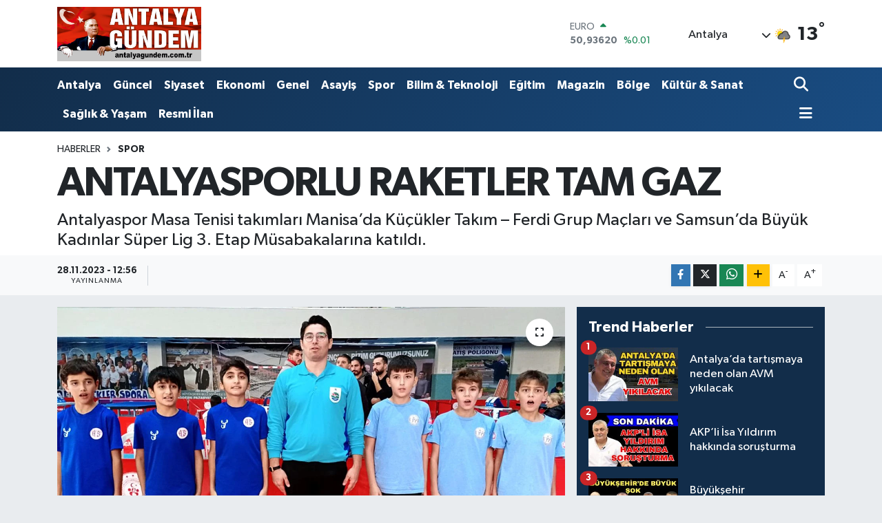

--- FILE ---
content_type: text/html; charset=UTF-8
request_url: https://www.antalyagundem.com.tr/antalyasporlu-raketler-tam-gaz
body_size: 21620
content:
<!DOCTYPE html>
<html lang="tr" data-theme="flow">
<head>
<link rel="dns-prefetch" href="//www.antalyagundem.com.tr">
<link rel="dns-prefetch" href="//antalyagundemcomtr.teimg.com">
<link rel="dns-prefetch" href="//static.tebilisim.com">
<link rel="dns-prefetch" href="//schema.org","@type":"NewsMediaOrganization","url":"www.antalyagundem.com.tr","name":"Antalya">
<link rel="dns-prefetch" href="//cdn.p.analitik.bik.gov.tr">
<link rel="dns-prefetch" href="//www.googletagmanager.com">
<link rel="dns-prefetch" href="//jsc.idealmedia.io">
<link rel="dns-prefetch" href="//mc.yandex.ru">
<link rel="dns-prefetch" href="//cdn2.bildirt.com">
<link rel="dns-prefetch" href="//www.facebook.com">
<link rel="dns-prefetch" href="//www.twitter.com">
<link rel="dns-prefetch" href="//www.instagram.com">
<link rel="dns-prefetch" href="//www.youtube.com">
<link rel="dns-prefetch" href="//www.w3.org">
<link rel="dns-prefetch" href="//x.com">
<link rel="dns-prefetch" href="//api.whatsapp.com">
<link rel="dns-prefetch" href="//www.linkedin.com">
<link rel="dns-prefetch" href="//pinterest.com">
<link rel="dns-prefetch" href="//t.me">
<link rel="dns-prefetch" href="//medya.ilan.gov.tr">
<link rel="dns-prefetch" href="//facebook.com">
<link rel="dns-prefetch" href="//antalyagundem.com.tr">
<link rel="dns-prefetch" href="//tebilisim.com">
<link rel="dns-prefetch" href="//twitter.com">
<link rel="dns-prefetch" href="//www.antalyaningundemi.com">
<link rel="dns-prefetch" href="//cdn.onesignal.com">

    <meta charset="utf-8">
<title>ANTALYASPORLU RAKETLER TAM GAZ - Antalya Gündem Gazetesi | Son Dakika Antalya Haberleri</title>
<meta name="description" content="Antalyaspor Masa Tenisi takımları Manisa’da Küçükler Takım – Ferdi Grup Maçları ve Samsun’da Büyük Kadınlar Süper Lig 3. Etap Müsabakalarına katıldı.">
<link rel="canonical" href="https://www.antalyagundem.com.tr/antalyasporlu-raketler-tam-gaz">
<meta name="viewport" content="width=device-width,initial-scale=1">
<meta name="X-UA-Compatible" content="IE=edge">
<meta name="robots" content="noindex, nofollow">
<meta name="theme-color" content="#122d4a">
<meta name="title" content="ANTALYASPORLU RAKETLER TAM GAZ">
<meta name="articleSection" content="news">
<meta name="datePublished" content="2023-11-28T12:56:00+03:00">
<meta name="dateModified" content="2025-05-29T15:03:04+03:00">
<meta name="articleAuthor" content="ANTALYASPOR / BÜLTEN">
<meta name="author" content="ANTALYASPOR / BÜLTEN">
<meta property="og:site_name" content="Antalya Gündem Gazetesi | Son Dakika Antalya Haberleri">
<meta property="og:title" content="ANTALYASPORLU RAKETLER TAM GAZ">
<meta property="og:description" content="Antalyaspor Masa Tenisi takımları Manisa’da Küçükler Takım – Ferdi Grup Maçları ve Samsun’da Büyük Kadınlar Süper Lig 3. Etap Müsabakalarına katıldı.">
<meta property="og:url" content="https://www.antalyagundem.com.tr/antalyasporlu-raketler-tam-gaz">
<meta property="og:image" content="https://antalyagundemcomtr.teimg.com/antalyagundem-com-tr/uploads/2024/11/antalyaspor-masa-tenisi-takimi.jpg">
<meta property="og:type" content="article">
<meta property="og:article:published_time" content="2023-11-28T12:56:00+03:00">
<meta property="og:article:modified_time" content="2025-05-29T15:03:04+03:00">
<meta name="twitter:card" content="summary_large_image">
<meta name="twitter:site" content="@@antalyagundemg5">
<meta name="twitter:title" content="ANTALYASPORLU RAKETLER TAM GAZ">
<meta name="twitter:description" content="Antalyaspor Masa Tenisi takımları Manisa’da Küçükler Takım – Ferdi Grup Maçları ve Samsun’da Büyük Kadınlar Süper Lig 3. Etap Müsabakalarına katıldı.">
<meta name="twitter:image" content="https://antalyagundemcomtr.teimg.com/antalyagundem-com-tr/uploads/2024/11/antalyaspor-masa-tenisi-takimi.jpg">
<meta name="twitter:url" content="https://www.antalyagundem.com.tr/antalyasporlu-raketler-tam-gaz">
<link rel="shortcut icon" type="image/x-icon" href="https://antalyagundemcomtr.teimg.com/antalyagundem-com-tr/uploads/2024/02/favicon.jpg">
<link rel="manifest" href="https://www.antalyagundem.com.tr/manifest.json?v=6.6.4" />
<link rel="preload" href="https://static.tebilisim.com/flow/assets/css/font-awesome/fa-solid-900.woff2" as="font" type="font/woff2" crossorigin />
<link rel="preload" href="https://static.tebilisim.com/flow/assets/css/font-awesome/fa-brands-400.woff2" as="font" type="font/woff2" crossorigin />
<link rel="preload" href="https://static.tebilisim.com/flow/assets/css/weather-icons/font/weathericons-regular-webfont.woff2" as="font" type="font/woff2" crossorigin />
<link rel="preload" href="https://static.tebilisim.com/flow/vendor/te/fonts/gibson/Gibson-Bold.woff2" as="font" type="font/woff2" crossorigin />
<link rel="preload" href="https://static.tebilisim.com/flow/vendor/te/fonts/gibson/Gibson-BoldItalic.woff2" as="font" type="font/woff2" crossorigin />
<link rel="preload" href="https://static.tebilisim.com/flow/vendor/te/fonts/gibson/Gibson-Italic.woff2" as="font" type="font/woff2" crossorigin />
<link rel="preload" href="https://static.tebilisim.com/flow/vendor/te/fonts/gibson/Gibson-Light.woff2" as="font" type="font/woff2" crossorigin />
<link rel="preload" href="https://static.tebilisim.com/flow/vendor/te/fonts/gibson/Gibson-LightItalic.woff2" as="font" type="font/woff2" crossorigin />
<link rel="preload" href="https://static.tebilisim.com/flow/vendor/te/fonts/gibson/Gibson-SemiBold.woff2" as="font" type="font/woff2" crossorigin />
<link rel="preload" href="https://static.tebilisim.com/flow/vendor/te/fonts/gibson/Gibson-SemiBoldItalic.woff2" as="font" type="font/woff2" crossorigin />
<link rel="preload" href="https://static.tebilisim.com/flow/vendor/te/fonts/gibson/Gibson.woff2" as="font" type="font/woff2" crossorigin />


<link rel="preload" as="style" href="https://static.tebilisim.com/flow/vendor/te/fonts/gibson.css?v=6.6.4">
<link rel="stylesheet" href="https://static.tebilisim.com/flow/vendor/te/fonts/gibson.css?v=6.6.4">

<style>:root {
        --te-link-color: #333;
        --te-link-hover-color: #000;
        --te-font: "Gibson";
        --te-secondary-font: "Gibson";
        --te-h1-font-size: 60px;
        --te-color: #122d4a;
        --te-hover-color: #194c82;
        --mm-ocd-width: 85%!important; /*  Mobil Menü Genişliği */
        --swiper-theme-color: var(--te-color)!important;
        --header-13-color: #ffc107;
    }</style><link rel="preload" as="style" href="https://static.tebilisim.com/flow/assets/vendor/bootstrap/css/bootstrap.min.css?v=6.6.4">
<link rel="stylesheet" href="https://static.tebilisim.com/flow/assets/vendor/bootstrap/css/bootstrap.min.css?v=6.6.4">
<link rel="preload" as="style" href="https://static.tebilisim.com/flow/assets/css/app6.6.4.min.css">
<link rel="stylesheet" href="https://static.tebilisim.com/flow/assets/css/app6.6.4.min.css">



<script type="application/ld+json">{"@context":"https:\/\/schema.org","@type":"WebSite","url":"https:\/\/www.antalyagundem.com.tr","potentialAction":{"@type":"SearchAction","target":"https:\/\/www.antalyagundem.com.tr\/arama?q={query}","query-input":"required name=query"}}</script>

<script type="application/ld+json">{"@context":"https://schema.org","@type":"NewsMediaOrganization","url":"https://www.antalyagundem.com.tr","name":"Antalya Gündem Gazetesi","logo":"https://antalyagundemcomtr.teimg.com/antalyagundem-com-tr/uploads/2025/05/net-yeni-logo.png","sameAs":["https://www.facebook.com/antalyaningundemi","https://www.twitter.com/@antalyagundemg5","https://www.youtube.com/@antalyagundem","https://www.instagram.com/antalyagundem"]}</script>

<script type="application/ld+json">{"@context":"https:\/\/schema.org","@graph":[{"@type":"SiteNavigationElement","name":"Ana Sayfa","url":"https:\/\/www.antalyagundem.com.tr","@id":"https:\/\/www.antalyagundem.com.tr"},{"@type":"SiteNavigationElement","name":"Antalya","url":"https:\/\/www.antalyagundem.com.tr\/antalya","@id":"https:\/\/www.antalyagundem.com.tr\/antalya"},{"@type":"SiteNavigationElement","name":"G\u00fcncel","url":"https:\/\/www.antalyagundem.com.tr\/guncel","@id":"https:\/\/www.antalyagundem.com.tr\/guncel"},{"@type":"SiteNavigationElement","name":"Asayi\u015f","url":"https:\/\/www.antalyagundem.com.tr\/asayis","@id":"https:\/\/www.antalyagundem.com.tr\/asayis"},{"@type":"SiteNavigationElement","name":"K\u00fclt\u00fcr & Sanat","url":"https:\/\/www.antalyagundem.com.tr\/kultur-sanat","@id":"https:\/\/www.antalyagundem.com.tr\/kultur-sanat"},{"@type":"SiteNavigationElement","name":"B\u00f6lge","url":"https:\/\/www.antalyagundem.com.tr\/bolge","@id":"https:\/\/www.antalyagundem.com.tr\/bolge"},{"@type":"SiteNavigationElement","name":"Siyaset","url":"https:\/\/www.antalyagundem.com.tr\/siyaset","@id":"https:\/\/www.antalyagundem.com.tr\/siyaset"},{"@type":"SiteNavigationElement","name":"Spor","url":"https:\/\/www.antalyagundem.com.tr\/spor","@id":"https:\/\/www.antalyagundem.com.tr\/spor"},{"@type":"SiteNavigationElement","name":"E\u011fitim","url":"https:\/\/www.antalyagundem.com.tr\/egitim","@id":"https:\/\/www.antalyagundem.com.tr\/egitim"},{"@type":"SiteNavigationElement","name":"Ekonomi","url":"https:\/\/www.antalyagundem.com.tr\/ekonomi","@id":"https:\/\/www.antalyagundem.com.tr\/ekonomi"},{"@type":"SiteNavigationElement","name":"G\u00f6r\u00fcnt\u00fcl\u00fc Haber","url":"https:\/\/www.antalyagundem.com.tr\/goruntulu-haber","@id":"https:\/\/www.antalyagundem.com.tr\/goruntulu-haber"},{"@type":"SiteNavigationElement","name":"Sa\u011fl\u0131k & Ya\u015fam","url":"https:\/\/www.antalyagundem.com.tr\/saglik-yasam","@id":"https:\/\/www.antalyagundem.com.tr\/saglik-yasam"},{"@type":"SiteNavigationElement","name":"Genel","url":"https:\/\/www.antalyagundem.com.tr\/genel","@id":"https:\/\/www.antalyagundem.com.tr\/genel"},{"@type":"SiteNavigationElement","name":"Bilim & Teknoloji","url":"https:\/\/www.antalyagundem.com.tr\/bilim-teknoloji","@id":"https:\/\/www.antalyagundem.com.tr\/bilim-teknoloji"},{"@type":"SiteNavigationElement","name":"Resmi \u0130lan","url":"https:\/\/www.antalyagundem.com.tr\/resmi-ilan","@id":"https:\/\/www.antalyagundem.com.tr\/resmi-ilan"},{"@type":"SiteNavigationElement","name":"Magazin","url":"https:\/\/www.antalyagundem.com.tr\/magazin","@id":"https:\/\/www.antalyagundem.com.tr\/magazin"},{"@type":"SiteNavigationElement","name":"Eski k\u00f6\u015fe yaz\u0131lar\u0131","url":"https:\/\/www.antalyagundem.com.tr\/eski-kose-yazilari","@id":"https:\/\/www.antalyagundem.com.tr\/eski-kose-yazilari"},{"@type":"SiteNavigationElement","name":"Alanya Son Dakika Haberleri","url":"https:\/\/www.antalyagundem.com.tr\/alanya-son-dakika-haberleri","@id":"https:\/\/www.antalyagundem.com.tr\/alanya-son-dakika-haberleri"},{"@type":"SiteNavigationElement","name":"Ka\u015f Son Dakika Haberleri","url":"https:\/\/www.antalyagundem.com.tr\/kas-son-dakika-haberleri","@id":"https:\/\/www.antalyagundem.com.tr\/kas-son-dakika-haberleri"},{"@type":"SiteNavigationElement","name":"Demre Son Dakika Haberleri","url":"https:\/\/www.antalyagundem.com.tr\/demre-son-dakika-haberleri","@id":"https:\/\/www.antalyagundem.com.tr\/demre-son-dakika-haberleri"},{"@type":"SiteNavigationElement","name":"Elmal\u0131 Son Dakika Haberleri","url":"https:\/\/www.antalyagundem.com.tr\/elmali-son-dakika-haberleri","@id":"https:\/\/www.antalyagundem.com.tr\/elmali-son-dakika-haberleri"},{"@type":"SiteNavigationElement","name":"Finike Son Dakika Haberleri","url":"https:\/\/www.antalyagundem.com.tr\/finike-son-dakika-haberleri","@id":"https:\/\/www.antalyagundem.com.tr\/finike-son-dakika-haberleri"},{"@type":"SiteNavigationElement","name":"Manavgat Son Dakika Haberleri","url":"https:\/\/www.antalyagundem.com.tr\/manavgat-son-dakika-haberleri","@id":"https:\/\/www.antalyagundem.com.tr\/manavgat-son-dakika-haberleri"},{"@type":"SiteNavigationElement","name":"Kemer Son Dakika Haberleri","url":"https:\/\/www.antalyagundem.com.tr\/kemer-son-dakika-haberleri","@id":"https:\/\/www.antalyagundem.com.tr\/kemer-son-dakika-haberleri"},{"@type":"SiteNavigationElement","name":"Kepez Son Dakika Haberleri","url":"https:\/\/www.antalyagundem.com.tr\/kepez-son-dakika-haberleri","@id":"https:\/\/www.antalyagundem.com.tr\/kepez-son-dakika-haberleri"},{"@type":"SiteNavigationElement","name":"Muratpa\u015fa Son Dakika Haberleri","url":"https:\/\/www.antalyagundem.com.tr\/muratpasa-son-dakika-haberleri","@id":"https:\/\/www.antalyagundem.com.tr\/muratpasa-son-dakika-haberleri"},{"@type":"SiteNavigationElement","name":"Konyaalt\u0131 Son Dakika Haberleri","url":"https:\/\/www.antalyagundem.com.tr\/konyaalti-son-dakika-haberleri","@id":"https:\/\/www.antalyagundem.com.tr\/konyaalti-son-dakika-haberleri"},{"@type":"SiteNavigationElement","name":"Aksu Son Dakika Haberleri","url":"https:\/\/www.antalyagundem.com.tr\/aksu-son-dakika-haberleri","@id":"https:\/\/www.antalyagundem.com.tr\/aksu-son-dakika-haberleri"},{"@type":"SiteNavigationElement","name":"\u0130brad\u0131 Son Dakika Haberleri","url":"https:\/\/www.antalyagundem.com.tr\/ibradi-son-dakika-haberleri","@id":"https:\/\/www.antalyagundem.com.tr\/ibradi-son-dakika-haberleri"},{"@type":"SiteNavigationElement","name":"Gazipa\u015fa Son Dakika Haberleri","url":"https:\/\/www.antalyagundem.com.tr\/gazipa\u015fa-son-dakika-haberleri","@id":"https:\/\/www.antalyagundem.com.tr\/gazipa\u015fa-son-dakika-haberleri"},{"@type":"SiteNavigationElement","name":"Serik Son Dakika Haberleri","url":"https:\/\/www.antalyagundem.com.tr\/serik-son-dakika-haberleri","@id":"https:\/\/www.antalyagundem.com.tr\/serik-son-dakika-haberleri"},{"@type":"SiteNavigationElement","name":"Kumluca Son Dakika Haberleri","url":"https:\/\/www.antalyagundem.com.tr\/kumluca-son-dakika-haberleri","@id":"https:\/\/www.antalyagundem.com.tr\/kumluca-son-dakika-haberleri"},{"@type":"SiteNavigationElement","name":"Korkuteli Son Dakika Haberleri","url":"https:\/\/www.antalyagundem.com.tr\/korkuteli-son-dakika-haberleri","@id":"https:\/\/www.antalyagundem.com.tr\/korkuteli-son-dakika-haberleri"},{"@type":"SiteNavigationElement","name":"G\u00fcndo\u011fmu\u015f Son Dakika Haberleri","url":"https:\/\/www.antalyagundem.com.tr\/gundogmus-son-dakika-haberleri","@id":"https:\/\/www.antalyagundem.com.tr\/gundogmus-son-dakika-haberleri"},{"@type":"SiteNavigationElement","name":"D\u00f6\u015femealt\u0131 Son Dakika Haberleri","url":"https:\/\/www.antalyagundem.com.tr\/dosemealti-son-dakika-haberleri","@id":"https:\/\/www.antalyagundem.com.tr\/dosemealti-son-dakika-haberleri"},{"@type":"SiteNavigationElement","name":"Akseki Son Dakika Haberleri","url":"https:\/\/www.antalyagundem.com.tr\/akseki-son-dakika-haberleri","@id":"https:\/\/www.antalyagundem.com.tr\/akseki-son-dakika-haberleri"},{"@type":"SiteNavigationElement","name":"Gizlilik S\u00f6zle\u015fmesi","url":"https:\/\/www.antalyagundem.com.tr\/gizlilik-sozlesmesi","@id":"https:\/\/www.antalyagundem.com.tr\/gizlilik-sozlesmesi"},{"@type":"SiteNavigationElement","name":"\u0130leti\u015fim","url":"https:\/\/www.antalyagundem.com.tr\/iletisim","@id":"https:\/\/www.antalyagundem.com.tr\/iletisim"},{"@type":"SiteNavigationElement","name":"Yazarlar","url":"https:\/\/www.antalyagundem.com.tr\/yazarlar","@id":"https:\/\/www.antalyagundem.com.tr\/yazarlar"},{"@type":"SiteNavigationElement","name":"Foto Galeri","url":"https:\/\/www.antalyagundem.com.tr\/foto-galeri","@id":"https:\/\/www.antalyagundem.com.tr\/foto-galeri"},{"@type":"SiteNavigationElement","name":"Video Galeri","url":"https:\/\/www.antalyagundem.com.tr\/video","@id":"https:\/\/www.antalyagundem.com.tr\/video"},{"@type":"SiteNavigationElement","name":"Biyografiler","url":"https:\/\/www.antalyagundem.com.tr\/biyografi","@id":"https:\/\/www.antalyagundem.com.tr\/biyografi"},{"@type":"SiteNavigationElement","name":"R\u00f6portajlar","url":"https:\/\/www.antalyagundem.com.tr\/roportaj","@id":"https:\/\/www.antalyagundem.com.tr\/roportaj"},{"@type":"SiteNavigationElement","name":"Anketler","url":"https:\/\/www.antalyagundem.com.tr\/anketler","@id":"https:\/\/www.antalyagundem.com.tr\/anketler"},{"@type":"SiteNavigationElement","name":"Ey\u00fcpsultan Bug\u00fcn, Yar\u0131n ve 1 Haftal\u0131k Hava Durumu Tahmini","url":"https:\/\/www.antalyagundem.com.tr\/eyupsultan-hava-durumu","@id":"https:\/\/www.antalyagundem.com.tr\/eyupsultan-hava-durumu"},{"@type":"SiteNavigationElement","name":"Ey\u00fcpsultan Namaz Vakitleri","url":"https:\/\/www.antalyagundem.com.tr\/eyupsultan-namaz-vakitleri","@id":"https:\/\/www.antalyagundem.com.tr\/eyupsultan-namaz-vakitleri"},{"@type":"SiteNavigationElement","name":"Puan Durumu ve Fikst\u00fcr","url":"https:\/\/www.antalyagundem.com.tr\/futbol\/st-super-lig-puan-durumu-ve-fikstur","@id":"https:\/\/www.antalyagundem.com.tr\/futbol\/st-super-lig-puan-durumu-ve-fikstur"}]}</script>

<script type="application/ld+json">{"@context":"https:\/\/schema.org","@type":"BreadcrumbList","itemListElement":[{"@type":"ListItem","position":1,"item":{"@type":"Thing","@id":"https:\/\/www.antalyagundem.com.tr","name":"Haberler"}}]}</script>
<script type="application/ld+json">{"@context":"https:\/\/schema.org","@type":"NewsArticle","headline":"ANTALYASPORLU RAKETLER TAM GAZ","articleSection":"Spor","dateCreated":"2023-11-28T12:56:00+03:00","datePublished":"2023-11-28T12:56:00+03:00","dateModified":"2025-05-29T15:03:04+03:00","wordCount":140,"genre":"news","mainEntityOfPage":{"@type":"WebPage","@id":"https:\/\/www.antalyagundem.com.tr\/antalyasporlu-raketler-tam-gaz"},"articleBody":"<p>Antalyaspor Masa Tenisi tak\u0131mlar\u0131 Manisa\u2019da K\u00fc\u00e7\u00fckler Tak\u0131m \u2013 Ferdi Grup Ma\u00e7lar\u0131 ve Samsun\u2019da B\u00fcy\u00fck Kad\u0131nlar S\u00fcper Lig 3. Etap M\u00fcsabakalar\u0131na kat\u0131ld\u0131. Manisa\u2019da yar\u0131\u015fan Antalyasporlu raket Baver Ko\u00e7 T\u00fcrkiye \u015eampiyonas\u0131 vizesi al\u0131rken; S\u00fcper Lig\u2019de m\u00fccadele eden Antalyaspor kad\u0131n tak\u0131m\u0131 elde etti\u011fi sonu\u00e7larla ligde 12. s\u0131raya yerle\u015fti.<\/p>\r\n\r\n<p><\/p>\r\n\r\n<p>Manisa\u2019n\u0131n Salihli il\u00e7esinde 14-16 Kas\u0131m 2023 tarihleri aras\u0131nda d\u00fczenlenen k\u00fc\u00e7\u00fckler m\u00fcsabakalar\u0131 sonucunda ferdi kategoride yar\u0131\u015fan Baver Ko\u00e7 8. olarak T\u00fcrkiye \u015eampiyonas\u0131\u2019na kat\u0131lma hakk\u0131 kazand\u0131. Samsun\u2019da ger\u00e7ekle\u015fen S\u00fcper Lig 2. Etap ma\u00e7lar\u0131nda m\u00fccadele eden akreplerin masa tenisi kad\u0131n tak\u0131m\u0131 ise oynad\u0131\u011f\u0131 5 ma\u00e7ta kazand\u0131\u011f\u0131 2 galibiyet sonucunda 19 tak\u0131ml\u0131 ligde 12. s\u0131raya yerle\u015fmi\u015f oldu.&nbsp;<\/p>","description":"Antalyaspor Masa Tenisi tak\u0131mlar\u0131 Manisa\u2019da K\u00fc\u00e7\u00fckler Tak\u0131m \u2013 Ferdi Grup Ma\u00e7lar\u0131 ve Samsun\u2019da B\u00fcy\u00fck Kad\u0131nlar S\u00fcper Lig 3. Etap M\u00fcsabakalar\u0131na kat\u0131ld\u0131.","inLanguage":"tr-TR","keywords":[],"image":{"@type":"ImageObject","url":"https:\/\/antalyagundemcomtr.teimg.com\/crop\/1280x720\/antalyagundem-com-tr\/uploads\/2024\/11\/antalyaspor-masa-tenisi-takimi.jpg","width":"1280","height":"720","caption":"ANTALYASPORLU RAKETLER TAM GAZ"},"publishingPrinciples":"https:\/\/www.antalyagundem.com.tr\/gizlilik-sozlesmesi","isFamilyFriendly":"http:\/\/schema.org\/True","isAccessibleForFree":"http:\/\/schema.org\/True","publisher":{"@type":"Organization","name":"Antalya G\u00fcndem Gazetesi","image":"https:\/\/antalyagundemcomtr.teimg.com\/antalyagundem-com-tr\/uploads\/2025\/05\/net-yeni-logo.png","logo":{"@type":"ImageObject","url":"https:\/\/antalyagundemcomtr.teimg.com\/antalyagundem-com-tr\/uploads\/2025\/05\/net-yeni-logo.png","width":"640","height":"375"}},"author":{"@type":"Person","name":"Haber Merkezi","honorificPrefix":"","jobTitle":"","url":null}}</script>




<script>!function(){var t=document.createElement("script");t.setAttribute("src",'https://cdn.p.analitik.bik.gov.tr/tracker'+(typeof Intl!=="undefined"?(typeof (Intl||"").PluralRules!=="undefined"?'1':typeof Promise!=="undefined"?'2':typeof MutationObserver!=='undefined'?'3':'4'):'4')+'.js'),t.setAttribute("data-website-id","9fe0c7ca-f5d0-4fc1-9e54-62898be9cb9b"),t.setAttribute("data-host-url",'//9fe0c7ca-f5d0-4fc1-9e54-62898be9cb9b.collector.p.analitik.bik.gov.tr'),document.head.appendChild(t)}();</script>
<!-- Google tag (gtag.js) -->
<script async src="https://www.googletagmanager.com/gtag/js?id=AW-11326031324"></script>
<script>
  window.dataLayer = window.dataLayer || [];
  function gtag(){dataLayer.push(arguments);}
  gtag('js', new Date());
  gtag('config', 'AW-11326031324');
</script>

<script src="https://jsc.idealmedia.io/site/956315.js" async></script>

<!-- Google tag (gtag.js) --> 
<script async src="https://www.googletagmanager.com/gtag/js?id=AW-11326031324"></script> <script> window.dataLayer = window.dataLayer || []; function gtag(){dataLayer.push(arguments);} gtag('js', new Date()); gtag('config', 'AW-11326031324'); </script>

<!-- Event snippet for Sayfa görüntüleme (1) conversion page -->
<script>
  gtag('event', 'conversion', {'send_to': 'AW-11326031324/PzOqCJq89K0ZENyL1pgq'});
</script>

<!-- Yandex.Metrika counter -->
<script type="text/javascript" >
   (function(m,e,t,r,i,k,a){m[i]=m[i]||function(){(m[i].a=m[i].a||[]).push(arguments)};
   m[i].l=1*new Date();
   for (var j = 0; j < document.scripts.length; j++) {if (document.scripts[j].src === r) { return; }}
   k=e.createElement(t),a=e.getElementsByTagName(t)[0],k.async=1,k.src=r,a.parentNode.insertBefore(k,a)})
   (window, document, "script", "https://mc.yandex.ru/metrika/tag.js", "ym");

   ym(99562890, "init", {
        clickmap:true,
        trackLinks:true,
        accurateTrackBounce:true
   });
</script>
<noscript><div><img src="https://mc.yandex.ru/watch/99562890" style="position:absolute; left:-9999px;" alt="" /></div></noscript>
<!-- /Yandex.Metrika counter -->

<!-- Yandex.Metrika counter -->
<script type="text/javascript" >
   (function(m,e,t,r,i,k,a){m[i]=m[i]||function(){(m[i].a=m[i].a||[]).push(arguments)};
   m[i].l=1*new Date();
   for (var j = 0; j < document.scripts.length; j++) {if (document.scripts[j].src === r) { return; }}
   k=e.createElement(t),a=e.getElementsByTagName(t)[0],k.async=1,k.src=r,a.parentNode.insertBefore(k,a)})
   (window, document, "script", "https://mc.yandex.ru/metrika/tag.js", "ym");
   ym(99483494, "init", {
        clickmap:true,
        trackLinks:true,
        accurateTrackBounce:true,
        webvisor:true
   });
</script>
<!-- /Yandex.Metrika counter -->

<!-- Google tag (gtag.js) --> <script async src="https://www.googletagmanager.com/gtag/js?id=AW-11180303868"></script> <script> window.dataLayer = window.dataLayer || []; function gtag(){dataLayer.push(arguments);} gtag('js', new Date()); gtag('config', 'AW-11180303868'); </script>

<!-- Event snippet for Sayfa Görüntülenme conversion page --> 
<script> gtag('event', 'conversion', {'send_to': 'AW-11180303868/JkPuCNS62_MZEPzLl9Mp'}); </script>

<!-- Google tag (gtag.js) -->
<script async src="https://www.googletagmanager.com/gtag/js?id=G-2J5PMP3DLZ"></script>
<script>
  window.dataLayer = window.dataLayer || [];
  function gtag(){dataLayer.push(arguments);}
  gtag('js', new Date());

  gtag('config', 'G-2J5PMP3DLZ');
</script>

<!-- Google tag (gtag.js) -->
<script async src="https://www.googletagmanager.com/gtag/js?id=AW-11326031324"></script>
<script>
  window.dataLayer = window.dataLayer || [];
  function gtag(){dataLayer.push(arguments);}
  gtag('js', new Date());

  gtag('config', 'AW-11326031324');
</script>

<!-- Event snippet for Sayfa görüntüleme conversion page -->
<script>
  gtag('event', 'conversion', {
      'send_to': 'AW-17230533177/I4M4CNzVpN4aELmklJhA',
      'value': 1.0,
      'currency': 'TRY'
  });
</script>

<link rel="manifest" href="/manifest.json?data=Bildirt">
<script>var uygulamaid="236765-3423-9875-1681-4771-6";</script>
<script src="https://cdn2.bildirt.com/BildirtSDKfiles.js"></script>



<script async data-cfasync="false"
	src="https://www.googletagmanager.com/gtag/js?id=G-CB3G6XB4K5"></script>
<script data-cfasync="false">
	window.dataLayer = window.dataLayer || [];
	  function gtag(){dataLayer.push(arguments);}
	  gtag('js', new Date());
	  gtag('config', 'G-CB3G6XB4K5');
</script>




</head>




<body class="d-flex flex-column min-vh-100">

    
    

    <header class="header-1">
    <nav class="top-header navbar navbar-expand-lg navbar-light shadow-sm bg-white py-1">
        <div class="container">
                            <a class="navbar-brand me-0" href="/" title="Antalya Gündem Gazetesi | Son Dakika Antalya Haberleri">
                <img src="https://antalyagundemcomtr.teimg.com/antalyagundem-com-tr/uploads/2025/05/net-yeni-logo.png" alt="Antalya Gündem Gazetesi | Son Dakika Antalya Haberleri" width="209" height="40" class="light-mode img-fluid flow-logo">
<img src="https://antalyagundemcomtr.teimg.com/antalyagundem-com-tr/uploads/2025/05/net-yeni-logo.png" alt="Antalya Gündem Gazetesi | Son Dakika Antalya Haberleri" width="209" height="40" class="dark-mode img-fluid flow-logo d-none">

            </a>
                                    <div class="header-widgets d-lg-flex justify-content-end align-items-center d-none">
                <div class="position-relative overflow-hidden" style="height: 40px;">
                    <!-- PİYASALAR -->
        <div class="newsticker mini">
        <ul class="newsticker__h4 list-unstyled text-secondary" data-header="1">
            <li class="newsticker__item col dolar">
                <div>DOLAR <span class="text-success"><i class="fa fa-caret-up ms-1"></i></span> </div>
                <div class="fw-bold mb-0 d-inline-block">43,35810</div>
                <span class="d-inline-block ms-2 text-success">%0.23</span>
            </li>
            <li class="newsticker__item col euro">
                <div>EURO <span class="text-success"><i class="fa fa-caret-up ms-1"></i></span> </div>
                <div class="fw-bold mb-0 d-inline-block">50,93620</div><span
                    class="d-inline-block ms-2 text-success">%0.01</span>
            </li>
            <li class="newsticker__item col sterlin">
                <div>STERLİN <span class="text-success"><i class="fa fa-caret-up ms-1"></i></span> </div>
                <div class="fw-bold mb-0 d-inline-block">58,67940</div><span
                    class="d-inline-block ms-2 text-success">%0.29</span>
            </li>
            <li class="newsticker__item col altin">
                <div>G.ALTIN <span class="text-success"><i class="fa fa-caret-up ms-1"></i></span> </div>
                <div class="fw-bold mb-0 d-inline-block">6872,46000</div>
                <span class="d-inline-block ms-2 text-success">%0.36</span>
            </li>
            <li class="newsticker__item col bist">
                <div>BİST100 <span class="text-success"><i class="fa fa-caret-up ms-1"></i></span> </div>
                <div class="fw-bold mb-0 d-inline-block">12.979,00</div>
                <span class="d-inline-block ms-2 text-success">%99</span>
            </li>
            <li class="newsticker__item col btc">
                <div>BITCOIN <span class="text-danger"><i class="fa fa-caret-down ms-1"></i></span> </div>
                <div class="fw-bold mb-0 d-inline-block">89.019,18</div>
                <span class="d-inline-block ms-2 text-danger">%-1.02</span>
            </li>
        </ul>
    </div>
    

                </div>
                <div class="weather-top d-none d-lg-flex justify-content-between align-items-center ms-4 weather-widget mini">
                    <!-- HAVA DURUMU -->

<input type="hidden" name="widget_setting_weathercity" value="37.09516720,31.07937050" />

            <div class="weather mx-1">
            <div class="custom-selectbox " onclick="toggleDropdown(this)" style="width: 120px">
    <div class="d-flex justify-content-between align-items-center">
        <span style="">Antalya</span>
        <i class="fas fa-chevron-down" style="font-size: 14px"></i>
    </div>
    <ul class="bg-white text-dark overflow-widget" style="min-height: 100px; max-height: 300px">
                        <li>
            <a href="https://www.antalyagundem.com.tr/adana-hava-durumu" title="Adana Hava Durumu" class="text-dark">
                Adana
            </a>
        </li>
                        <li>
            <a href="https://www.antalyagundem.com.tr/adiyaman-hava-durumu" title="Adıyaman Hava Durumu" class="text-dark">
                Adıyaman
            </a>
        </li>
                        <li>
            <a href="https://www.antalyagundem.com.tr/afyonkarahisar-hava-durumu" title="Afyonkarahisar Hava Durumu" class="text-dark">
                Afyonkarahisar
            </a>
        </li>
                        <li>
            <a href="https://www.antalyagundem.com.tr/agri-hava-durumu" title="Ağrı Hava Durumu" class="text-dark">
                Ağrı
            </a>
        </li>
                        <li>
            <a href="https://www.antalyagundem.com.tr/aksaray-hava-durumu" title="Aksaray Hava Durumu" class="text-dark">
                Aksaray
            </a>
        </li>
                        <li>
            <a href="https://www.antalyagundem.com.tr/amasya-hava-durumu" title="Amasya Hava Durumu" class="text-dark">
                Amasya
            </a>
        </li>
                        <li>
            <a href="https://www.antalyagundem.com.tr/ankara-hava-durumu" title="Ankara Hava Durumu" class="text-dark">
                Ankara
            </a>
        </li>
                        <li>
            <a href="https://www.antalyagundem.com.tr/antalya-hava-durumu" title="Antalya Hava Durumu" class="text-dark">
                Antalya
            </a>
        </li>
                        <li>
            <a href="https://www.antalyagundem.com.tr/ardahan-hava-durumu" title="Ardahan Hava Durumu" class="text-dark">
                Ardahan
            </a>
        </li>
                        <li>
            <a href="https://www.antalyagundem.com.tr/artvin-hava-durumu" title="Artvin Hava Durumu" class="text-dark">
                Artvin
            </a>
        </li>
                        <li>
            <a href="https://www.antalyagundem.com.tr/aydin-hava-durumu" title="Aydın Hava Durumu" class="text-dark">
                Aydın
            </a>
        </li>
                        <li>
            <a href="https://www.antalyagundem.com.tr/balikesir-hava-durumu" title="Balıkesir Hava Durumu" class="text-dark">
                Balıkesir
            </a>
        </li>
                        <li>
            <a href="https://www.antalyagundem.com.tr/bartin-hava-durumu" title="Bartın Hava Durumu" class="text-dark">
                Bartın
            </a>
        </li>
                        <li>
            <a href="https://www.antalyagundem.com.tr/batman-hava-durumu" title="Batman Hava Durumu" class="text-dark">
                Batman
            </a>
        </li>
                        <li>
            <a href="https://www.antalyagundem.com.tr/bayburt-hava-durumu" title="Bayburt Hava Durumu" class="text-dark">
                Bayburt
            </a>
        </li>
                        <li>
            <a href="https://www.antalyagundem.com.tr/bilecik-hava-durumu" title="Bilecik Hava Durumu" class="text-dark">
                Bilecik
            </a>
        </li>
                        <li>
            <a href="https://www.antalyagundem.com.tr/bingol-hava-durumu" title="Bingöl Hava Durumu" class="text-dark">
                Bingöl
            </a>
        </li>
                        <li>
            <a href="https://www.antalyagundem.com.tr/bitlis-hava-durumu" title="Bitlis Hava Durumu" class="text-dark">
                Bitlis
            </a>
        </li>
                        <li>
            <a href="https://www.antalyagundem.com.tr/bolu-hava-durumu" title="Bolu Hava Durumu" class="text-dark">
                Bolu
            </a>
        </li>
                        <li>
            <a href="https://www.antalyagundem.com.tr/burdur-hava-durumu" title="Burdur Hava Durumu" class="text-dark">
                Burdur
            </a>
        </li>
                        <li>
            <a href="https://www.antalyagundem.com.tr/bursa-hava-durumu" title="Bursa Hava Durumu" class="text-dark">
                Bursa
            </a>
        </li>
                        <li>
            <a href="https://www.antalyagundem.com.tr/canakkale-hava-durumu" title="Çanakkale Hava Durumu" class="text-dark">
                Çanakkale
            </a>
        </li>
                        <li>
            <a href="https://www.antalyagundem.com.tr/cankiri-hava-durumu" title="Çankırı Hava Durumu" class="text-dark">
                Çankırı
            </a>
        </li>
                        <li>
            <a href="https://www.antalyagundem.com.tr/corum-hava-durumu" title="Çorum Hava Durumu" class="text-dark">
                Çorum
            </a>
        </li>
                        <li>
            <a href="https://www.antalyagundem.com.tr/denizli-hava-durumu" title="Denizli Hava Durumu" class="text-dark">
                Denizli
            </a>
        </li>
                        <li>
            <a href="https://www.antalyagundem.com.tr/diyarbakir-hava-durumu" title="Diyarbakır Hava Durumu" class="text-dark">
                Diyarbakır
            </a>
        </li>
                        <li>
            <a href="https://www.antalyagundem.com.tr/duzce-hava-durumu" title="Düzce Hava Durumu" class="text-dark">
                Düzce
            </a>
        </li>
                        <li>
            <a href="https://www.antalyagundem.com.tr/edirne-hava-durumu" title="Edirne Hava Durumu" class="text-dark">
                Edirne
            </a>
        </li>
                        <li>
            <a href="https://www.antalyagundem.com.tr/elazig-hava-durumu" title="Elazığ Hava Durumu" class="text-dark">
                Elazığ
            </a>
        </li>
                        <li>
            <a href="https://www.antalyagundem.com.tr/erzincan-hava-durumu" title="Erzincan Hava Durumu" class="text-dark">
                Erzincan
            </a>
        </li>
                        <li>
            <a href="https://www.antalyagundem.com.tr/erzurum-hava-durumu" title="Erzurum Hava Durumu" class="text-dark">
                Erzurum
            </a>
        </li>
                        <li>
            <a href="https://www.antalyagundem.com.tr/eskisehir-hava-durumu" title="Eskişehir Hava Durumu" class="text-dark">
                Eskişehir
            </a>
        </li>
                        <li>
            <a href="https://www.antalyagundem.com.tr/gaziantep-hava-durumu" title="Gaziantep Hava Durumu" class="text-dark">
                Gaziantep
            </a>
        </li>
                        <li>
            <a href="https://www.antalyagundem.com.tr/giresun-hava-durumu" title="Giresun Hava Durumu" class="text-dark">
                Giresun
            </a>
        </li>
                        <li>
            <a href="https://www.antalyagundem.com.tr/gumushane-hava-durumu" title="Gümüşhane Hava Durumu" class="text-dark">
                Gümüşhane
            </a>
        </li>
                        <li>
            <a href="https://www.antalyagundem.com.tr/hakkari-hava-durumu" title="Hakkâri Hava Durumu" class="text-dark">
                Hakkâri
            </a>
        </li>
                        <li>
            <a href="https://www.antalyagundem.com.tr/hatay-hava-durumu" title="Hatay Hava Durumu" class="text-dark">
                Hatay
            </a>
        </li>
                        <li>
            <a href="https://www.antalyagundem.com.tr/igdir-hava-durumu" title="Iğdır Hava Durumu" class="text-dark">
                Iğdır
            </a>
        </li>
                        <li>
            <a href="https://www.antalyagundem.com.tr/isparta-hava-durumu" title="Isparta Hava Durumu" class="text-dark">
                Isparta
            </a>
        </li>
                        <li>
            <a href="https://www.antalyagundem.com.tr/istanbul-hava-durumu" title="İstanbul Hava Durumu" class="text-dark">
                İstanbul
            </a>
        </li>
                        <li>
            <a href="https://www.antalyagundem.com.tr/izmir-hava-durumu" title="İzmir Hava Durumu" class="text-dark">
                İzmir
            </a>
        </li>
                        <li>
            <a href="https://www.antalyagundem.com.tr/kahramanmaras-hava-durumu" title="Kahramanmaraş Hava Durumu" class="text-dark">
                Kahramanmaraş
            </a>
        </li>
                        <li>
            <a href="https://www.antalyagundem.com.tr/karabuk-hava-durumu" title="Karabük Hava Durumu" class="text-dark">
                Karabük
            </a>
        </li>
                        <li>
            <a href="https://www.antalyagundem.com.tr/karaman-hava-durumu" title="Karaman Hava Durumu" class="text-dark">
                Karaman
            </a>
        </li>
                        <li>
            <a href="https://www.antalyagundem.com.tr/kars-hava-durumu" title="Kars Hava Durumu" class="text-dark">
                Kars
            </a>
        </li>
                        <li>
            <a href="https://www.antalyagundem.com.tr/kastamonu-hava-durumu" title="Kastamonu Hava Durumu" class="text-dark">
                Kastamonu
            </a>
        </li>
                        <li>
            <a href="https://www.antalyagundem.com.tr/kayseri-hava-durumu" title="Kayseri Hava Durumu" class="text-dark">
                Kayseri
            </a>
        </li>
                        <li>
            <a href="https://www.antalyagundem.com.tr/kilis-hava-durumu" title="Kilis Hava Durumu" class="text-dark">
                Kilis
            </a>
        </li>
                        <li>
            <a href="https://www.antalyagundem.com.tr/kirikkale-hava-durumu" title="Kırıkkale Hava Durumu" class="text-dark">
                Kırıkkale
            </a>
        </li>
                        <li>
            <a href="https://www.antalyagundem.com.tr/kirklareli-hava-durumu" title="Kırklareli Hava Durumu" class="text-dark">
                Kırklareli
            </a>
        </li>
                        <li>
            <a href="https://www.antalyagundem.com.tr/kirsehir-hava-durumu" title="Kırşehir Hava Durumu" class="text-dark">
                Kırşehir
            </a>
        </li>
                        <li>
            <a href="https://www.antalyagundem.com.tr/kocaeli-hava-durumu" title="Kocaeli Hava Durumu" class="text-dark">
                Kocaeli
            </a>
        </li>
                        <li>
            <a href="https://www.antalyagundem.com.tr/konya-hava-durumu" title="Konya Hava Durumu" class="text-dark">
                Konya
            </a>
        </li>
                        <li>
            <a href="https://www.antalyagundem.com.tr/kutahya-hava-durumu" title="Kütahya Hava Durumu" class="text-dark">
                Kütahya
            </a>
        </li>
                        <li>
            <a href="https://www.antalyagundem.com.tr/malatya-hava-durumu" title="Malatya Hava Durumu" class="text-dark">
                Malatya
            </a>
        </li>
                        <li>
            <a href="https://www.antalyagundem.com.tr/manisa-hava-durumu" title="Manisa Hava Durumu" class="text-dark">
                Manisa
            </a>
        </li>
                        <li>
            <a href="https://www.antalyagundem.com.tr/mardin-hava-durumu" title="Mardin Hava Durumu" class="text-dark">
                Mardin
            </a>
        </li>
                        <li>
            <a href="https://www.antalyagundem.com.tr/mersin-hava-durumu" title="Mersin Hava Durumu" class="text-dark">
                Mersin
            </a>
        </li>
                        <li>
            <a href="https://www.antalyagundem.com.tr/mugla-hava-durumu" title="Muğla Hava Durumu" class="text-dark">
                Muğla
            </a>
        </li>
                        <li>
            <a href="https://www.antalyagundem.com.tr/mus-hava-durumu" title="Muş Hava Durumu" class="text-dark">
                Muş
            </a>
        </li>
                        <li>
            <a href="https://www.antalyagundem.com.tr/nevsehir-hava-durumu" title="Nevşehir Hava Durumu" class="text-dark">
                Nevşehir
            </a>
        </li>
                        <li>
            <a href="https://www.antalyagundem.com.tr/nigde-hava-durumu" title="Niğde Hava Durumu" class="text-dark">
                Niğde
            </a>
        </li>
                        <li>
            <a href="https://www.antalyagundem.com.tr/ordu-hava-durumu" title="Ordu Hava Durumu" class="text-dark">
                Ordu
            </a>
        </li>
                        <li>
            <a href="https://www.antalyagundem.com.tr/osmaniye-hava-durumu" title="Osmaniye Hava Durumu" class="text-dark">
                Osmaniye
            </a>
        </li>
                        <li>
            <a href="https://www.antalyagundem.com.tr/rize-hava-durumu" title="Rize Hava Durumu" class="text-dark">
                Rize
            </a>
        </li>
                        <li>
            <a href="https://www.antalyagundem.com.tr/sakarya-hava-durumu" title="Sakarya Hava Durumu" class="text-dark">
                Sakarya
            </a>
        </li>
                        <li>
            <a href="https://www.antalyagundem.com.tr/samsun-hava-durumu" title="Samsun Hava Durumu" class="text-dark">
                Samsun
            </a>
        </li>
                        <li>
            <a href="https://www.antalyagundem.com.tr/sanliurfa-hava-durumu" title="Şanlıurfa Hava Durumu" class="text-dark">
                Şanlıurfa
            </a>
        </li>
                        <li>
            <a href="https://www.antalyagundem.com.tr/siirt-hava-durumu" title="Siirt Hava Durumu" class="text-dark">
                Siirt
            </a>
        </li>
                        <li>
            <a href="https://www.antalyagundem.com.tr/sinop-hava-durumu" title="Sinop Hava Durumu" class="text-dark">
                Sinop
            </a>
        </li>
                        <li>
            <a href="https://www.antalyagundem.com.tr/sivas-hava-durumu" title="Sivas Hava Durumu" class="text-dark">
                Sivas
            </a>
        </li>
                        <li>
            <a href="https://www.antalyagundem.com.tr/sirnak-hava-durumu" title="Şırnak Hava Durumu" class="text-dark">
                Şırnak
            </a>
        </li>
                        <li>
            <a href="https://www.antalyagundem.com.tr/tekirdag-hava-durumu" title="Tekirdağ Hava Durumu" class="text-dark">
                Tekirdağ
            </a>
        </li>
                        <li>
            <a href="https://www.antalyagundem.com.tr/tokat-hava-durumu" title="Tokat Hava Durumu" class="text-dark">
                Tokat
            </a>
        </li>
                        <li>
            <a href="https://www.antalyagundem.com.tr/trabzon-hava-durumu" title="Trabzon Hava Durumu" class="text-dark">
                Trabzon
            </a>
        </li>
                        <li>
            <a href="https://www.antalyagundem.com.tr/tunceli-hava-durumu" title="Tunceli Hava Durumu" class="text-dark">
                Tunceli
            </a>
        </li>
                        <li>
            <a href="https://www.antalyagundem.com.tr/usak-hava-durumu" title="Uşak Hava Durumu" class="text-dark">
                Uşak
            </a>
        </li>
                        <li>
            <a href="https://www.antalyagundem.com.tr/van-hava-durumu" title="Van Hava Durumu" class="text-dark">
                Van
            </a>
        </li>
                        <li>
            <a href="https://www.antalyagundem.com.tr/yalova-hava-durumu" title="Yalova Hava Durumu" class="text-dark">
                Yalova
            </a>
        </li>
                        <li>
            <a href="https://www.antalyagundem.com.tr/yozgat-hava-durumu" title="Yozgat Hava Durumu" class="text-dark">
                Yozgat
            </a>
        </li>
                        <li>
            <a href="https://www.antalyagundem.com.tr/zonguldak-hava-durumu" title="Zonguldak Hava Durumu" class="text-dark">
                Zonguldak
            </a>
        </li>
            </ul>
</div>

        </div>
        <div>
            <img src="//cdn.weatherapi.com/weather/64x64/day/386.png" class="condition" width="26" height="26" alt="13" />
        </div>
        <div class="weather-degree h3 mb-0 lead ms-2" data-header="1">
            <span class="degree">13</span><sup>°</sup>
        </div>
    
<div data-location='{"city":"TUXX0014"}' class="d-none"></div>


                </div>
            </div>
                        <ul class="nav d-lg-none px-2">
                
                <li class="nav-item"><a href="/arama" class="me-2" title="Ara"><i class="fa fa-search fa-lg"></i></a></li>
                <li class="nav-item"><a href="#menu" title="Ana Menü"><i class="fa fa-bars fa-lg"></i></a></li>
            </ul>
        </div>
    </nav>
    <div class="main-menu navbar navbar-expand-lg d-none d-lg-block bg-gradient-te py-1">
        <div class="container">
            <ul  class="nav fw-semibold">
        <li class="nav-item   ">
        <a href="/antalya" class="nav-link text-white" target="_self" title="Antalya">Antalya</a>
        
    </li>
        <li class="nav-item   ">
        <a href="/guncel" class="nav-link text-white" target="_self" title="Güncel">Güncel</a>
        
    </li>
        <li class="nav-item   ">
        <a href="/siyaset" class="nav-link text-white" target="_self" title="Siyaset">Siyaset</a>
        
    </li>
        <li class="nav-item   ">
        <a href="/ekonomi" class="nav-link text-white" target="_self" title="Ekonomi">Ekonomi</a>
        
    </li>
        <li class="nav-item   ">
        <a href="/genel" class="nav-link text-white" target="_self" title="Genel">Genel</a>
        
    </li>
        <li class="nav-item   ">
        <a href="/asayis" class="nav-link text-white" target="_self" title="Asayiş">Asayiş</a>
        
    </li>
        <li class="nav-item   ">
        <a href="/spor" class="nav-link text-white" target="_self" title="Spor">Spor</a>
        
    </li>
        <li class="nav-item   ">
        <a href="/bilim-teknoloji" class="nav-link text-white" target="_self" title="Bilim &amp; Teknoloji">Bilim &amp; Teknoloji</a>
        
    </li>
        <li class="nav-item   ">
        <a href="/egitim" class="nav-link text-white" target="_self" title="Eğitim">Eğitim</a>
        
    </li>
        <li class="nav-item   ">
        <a href="/magazin" class="nav-link text-white" target="_self" title="Magazin">Magazin</a>
        
    </li>
        <li class="nav-item   ">
        <a href="/bolge" class="nav-link text-white" target="_self" title="Bölge">Bölge</a>
        
    </li>
        <li class="nav-item   ">
        <a href="/kultur-sanat" class="nav-link text-white" target="_self" title="Kültür &amp; Sanat">Kültür &amp; Sanat</a>
        
    </li>
        <li class="nav-item   ">
        <a href="/saglik-yasam" class="nav-link text-white" target="_self" title="Sağlık &amp; Yaşam">Sağlık &amp; Yaşam</a>
        
    </li>
        <li class="nav-item   ">
        <a href="/resmi-ilan" class="nav-link text-white" target="_self" title="Resmi İlan">Resmi İlan</a>
        
    </li>
    </ul>

            <ul class="navigation-menu nav d-flex align-items-center">

                <li class="nav-item">
                    <a href="/arama" class="nav-link pe-1 text-white" title="Ara">
                        <i class="fa fa-search fa-lg"></i>
                    </a>
                </li>

                

                <li class="nav-item dropdown position-static">
                    <a class="nav-link pe-0 text-white" data-bs-toggle="dropdown" href="#" aria-haspopup="true" aria-expanded="false" title="Ana Menü">
                        <i class="fa fa-bars fa-lg"></i>
                    </a>
                    <div class="mega-menu dropdown-menu dropdown-menu-end text-capitalize shadow-lg border-0 rounded-0">

    <div class="row g-3 small p-3">

                <div class="col">
            <div class="extra-sections bg-light p-3 border">
                <a href="https://www.antalyagundem.com.tr/antalya-nobetci-eczaneler" title="Nöbetçi Eczaneler" class="d-block border-bottom pb-2 mb-2" target="_self"><i class="fa-solid fa-capsules me-2"></i>Nöbetçi Eczaneler</a>
<a href="https://www.antalyagundem.com.tr/antalya-hava-durumu" title="Hava Durumu" class="d-block border-bottom pb-2 mb-2" target="_self"><i class="fa-solid fa-cloud-sun me-2"></i>Hava Durumu</a>
<a href="https://www.antalyagundem.com.tr/antalya-namaz-vakitleri" title="Namaz Vakitleri" class="d-block border-bottom pb-2 mb-2" target="_self"><i class="fa-solid fa-mosque me-2"></i>Namaz Vakitleri</a>
<a href="https://www.antalyagundem.com.tr/antalya-trafik-durumu" title="Trafik Durumu" class="d-block border-bottom pb-2 mb-2" target="_self"><i class="fa-solid fa-car me-2"></i>Trafik Durumu</a>
<a href="https://www.antalyagundem.com.tr/futbol/super-lig-puan-durumu-ve-fikstur" title="Süper Lig Puan Durumu ve Fikstür" class="d-block border-bottom pb-2 mb-2" target="_self"><i class="fa-solid fa-chart-bar me-2"></i>Süper Lig Puan Durumu ve Fikstür</a>
<a href="https://www.antalyagundem.com.tr/tum-mansetler" title="Tüm Manşetler" class="d-block border-bottom pb-2 mb-2" target="_self"><i class="fa-solid fa-newspaper me-2"></i>Tüm Manşetler</a>
<a href="https://www.antalyagundem.com.tr/sondakika-haberleri" title="Son Dakika Haberleri" class="d-block border-bottom pb-2 mb-2" target="_self"><i class="fa-solid fa-bell me-2"></i>Son Dakika Haberleri</a>

            </div>
        </div>
        
        

    </div>

    <div class="p-3 bg-light">
                <a class="me-3"
            href="https://www.facebook.com/antalyaningundemi" target="_blank" rel="nofollow noreferrer noopener"><i class="fab fa-facebook me-2 text-navy"></i> Facebook</a>
                        <a class="me-3"
            href="https://www.twitter.com/@antalyagundemg5" target="_blank" rel="nofollow noreferrer noopener"><i class="fab fa-x-twitter "></i> Twitter</a>
                        <a class="me-3"
            href="https://www.instagram.com/antalyagundem" target="_blank" rel="nofollow noreferrer noopener"><i class="fab fa-instagram me-2 text-magenta"></i> Instagram</a>
                                <a class="me-3"
            href="https://www.youtube.com/@antalyagundem" target="_blank" rel="nofollow noreferrer noopener"><i class="fab fa-youtube me-2 text-danger"></i> Youtube</a>
                                                    </div>

    <div class="mega-menu-footer p-2 bg-te-color">
        <a class="dropdown-item text-white" href="/kunye" title="Künye / İletişim"><i class="fa fa-id-card me-2"></i> Künye / İletişim</a>
        <a class="dropdown-item text-white" href="/iletisim" title="Bize Ulaşın"><i class="fa fa-envelope me-2"></i> Bize Ulaşın</a>
        <a class="dropdown-item text-white" href="/rss-baglantilari" title="RSS Bağlantıları"><i class="fa fa-rss me-2"></i> RSS Bağlantıları</a>
        <a class="dropdown-item text-white" href="/member/login" title="Üyelik Girişi"><i class="fa fa-user me-2"></i> Üyelik Girişi</a>
    </div>


</div>

                </li>

            </ul>
        </div>
    </div>
    <ul  class="mobile-categories d-lg-none list-inline bg-white">
        <li class="list-inline-item">
        <a href="/antalya" class="text-dark" target="_self" title="Antalya">
                Antalya
        </a>
    </li>
        <li class="list-inline-item">
        <a href="/guncel" class="text-dark" target="_self" title="Güncel">
                Güncel
        </a>
    </li>
        <li class="list-inline-item">
        <a href="/siyaset" class="text-dark" target="_self" title="Siyaset">
                Siyaset
        </a>
    </li>
        <li class="list-inline-item">
        <a href="/ekonomi" class="text-dark" target="_self" title="Ekonomi">
                Ekonomi
        </a>
    </li>
        <li class="list-inline-item">
        <a href="/genel" class="text-dark" target="_self" title="Genel">
                Genel
        </a>
    </li>
        <li class="list-inline-item">
        <a href="/asayis" class="text-dark" target="_self" title="Asayiş">
                Asayiş
        </a>
    </li>
        <li class="list-inline-item">
        <a href="/spor" class="text-dark" target="_self" title="Spor">
                Spor
        </a>
    </li>
        <li class="list-inline-item">
        <a href="/bilim-teknoloji" class="text-dark" target="_self" title="Bilim &amp; Teknoloji">
                Bilim &amp; Teknoloji
        </a>
    </li>
        <li class="list-inline-item">
        <a href="/egitim" class="text-dark" target="_self" title="Eğitim">
                Eğitim
        </a>
    </li>
        <li class="list-inline-item">
        <a href="/magazin" class="text-dark" target="_self" title="Magazin">
                Magazin
        </a>
    </li>
        <li class="list-inline-item">
        <a href="/bolge" class="text-dark" target="_self" title="Bölge">
                Bölge
        </a>
    </li>
        <li class="list-inline-item">
        <a href="/kultur-sanat" class="text-dark" target="_self" title="Kültür &amp; Sanat">
                Kültür &amp; Sanat
        </a>
    </li>
        <li class="list-inline-item">
        <a href="/saglik-yasam" class="text-dark" target="_self" title="Sağlık &amp; Yaşam">
                Sağlık &amp; Yaşam
        </a>
    </li>
        <li class="list-inline-item">
        <a href="/resmi-ilan" class="text-dark" target="_self" title="Resmi İlan">
                Resmi İlan
        </a>
    </li>
    </ul>

</header>






<main class="single overflow-hidden" style="min-height: 300px">

            
    
    <div class="infinite" data-show-advert="1">

    

    <div class="infinite-item d-block" data-id="66998" data-category-id="11" data-reference="TE\Archive\Models\Archive" data-json-url="/service/json/featured-infinite.json">

        

        <div class="post-header pt-3 bg-white">

    <div class="container">

        
        <nav class="meta-category d-flex justify-content-lg-start" style="--bs-breadcrumb-divider: url(&#34;data:image/svg+xml,%3Csvg xmlns='http://www.w3.org/2000/svg' width='8' height='8'%3E%3Cpath d='M2.5 0L1 1.5 3.5 4 1 6.5 2.5 8l4-4-4-4z' fill='%236c757d'/%3E%3C/svg%3E&#34;);" aria-label="breadcrumb">
        <ol class="breadcrumb mb-0">
            <li class="breadcrumb-item"><a href="https://www.antalyagundem.com.tr" class="breadcrumb_link" target="_self">Haberler</a></li>
            <li class="breadcrumb-item active fw-bold" aria-current="page"><a href="/spor" target="_self" class="breadcrumb_link text-dark" title="Spor">Spor</a></li>
        </ol>
</nav>

        <h1 class="h2 fw-bold text-lg-start headline my-2" itemprop="headline">ANTALYASPORLU RAKETLER TAM GAZ</h1>
        
        <h2 class="lead text-lg-start text-dark my-2 description" itemprop="description">Antalyaspor Masa Tenisi takımları Manisa’da Küçükler Takım – Ferdi Grup Maçları ve Samsun’da Büyük Kadınlar Süper Lig 3. Etap Müsabakalarına katıldı.</h2>
        
        <div class="news-tags">
    </div>

    </div>

    <div class="bg-light py-1">
        <div class="container d-flex justify-content-between align-items-center">

            <div class="meta-author">
    
    <div class="box">
    <time class="fw-bold">28.11.2023 - 12:56</time>
    <span class="info">Yayınlanma</span>
</div>
<div class="box">
    <time class="fw-bold">29.05.2025 - 15:03</time>
    <span class="info">Güncelleme</span>
</div>

    
    
    

</div>


            <div class="share-area justify-content-end align-items-center d-none d-lg-flex">

    <div class="mobile-share-button-container mb-2 d-block d-md-none">
    <button
        class="btn btn-primary btn-sm rounded-0 shadow-sm w-100"
        onclick="handleMobileShare(event, 'ANTALYASPORLU RAKETLER TAM GAZ', 'https://www.antalyagundem.com.tr/antalyasporlu-raketler-tam-gaz')"
        title="Paylaş"
    >
        <i class="fas fa-share-alt me-2"></i>Paylaş
    </button>
</div>

<div class="social-buttons-new d-none d-md-flex justify-content-between">
    <a
        href="https://www.facebook.com/sharer/sharer.php?u=https%3A%2F%2Fwww.antalyagundem.com.tr%2Fantalyasporlu-raketler-tam-gaz"
        onclick="initiateDesktopShare(event, 'facebook')"
        class="btn btn-primary btn-sm rounded-0 shadow-sm me-1"
        title="Facebook'ta Paylaş"
        data-platform="facebook"
        data-share-url="https://www.antalyagundem.com.tr/antalyasporlu-raketler-tam-gaz"
        data-share-title="ANTALYASPORLU RAKETLER TAM GAZ"
        rel="noreferrer nofollow noopener external"
    >
        <i class="fab fa-facebook-f"></i>
    </a>

    <a
        href="https://x.com/intent/tweet?url=https%3A%2F%2Fwww.antalyagundem.com.tr%2Fantalyasporlu-raketler-tam-gaz&text=ANTALYASPORLU+RAKETLER+TAM+GAZ"
        onclick="initiateDesktopShare(event, 'twitter')"
        class="btn btn-dark btn-sm rounded-0 shadow-sm me-1"
        title="X'de Paylaş"
        data-platform="twitter"
        data-share-url="https://www.antalyagundem.com.tr/antalyasporlu-raketler-tam-gaz"
        data-share-title="ANTALYASPORLU RAKETLER TAM GAZ"
        rel="noreferrer nofollow noopener external"
    >
        <i class="fab fa-x-twitter text-white"></i>
    </a>

    <a
        href="https://api.whatsapp.com/send?text=ANTALYASPORLU+RAKETLER+TAM+GAZ+-+https%3A%2F%2Fwww.antalyagundem.com.tr%2Fantalyasporlu-raketler-tam-gaz"
        onclick="initiateDesktopShare(event, 'whatsapp')"
        class="btn btn-success btn-sm rounded-0 btn-whatsapp shadow-sm me-1"
        title="Whatsapp'ta Paylaş"
        data-platform="whatsapp"
        data-share-url="https://www.antalyagundem.com.tr/antalyasporlu-raketler-tam-gaz"
        data-share-title="ANTALYASPORLU RAKETLER TAM GAZ"
        rel="noreferrer nofollow noopener external"
    >
        <i class="fab fa-whatsapp fa-lg"></i>
    </a>

    <div class="dropdown">
        <button class="dropdownButton btn btn-sm rounded-0 btn-warning border-none shadow-sm me-1" type="button" data-bs-toggle="dropdown" name="socialDropdownButton" title="Daha Fazla">
            <i id="icon" class="fa fa-plus"></i>
        </button>

        <ul class="dropdown-menu dropdown-menu-end border-0 rounded-1 shadow">
            <li>
                <a
                    href="https://www.linkedin.com/sharing/share-offsite/?url=https%3A%2F%2Fwww.antalyagundem.com.tr%2Fantalyasporlu-raketler-tam-gaz"
                    class="dropdown-item"
                    onclick="initiateDesktopShare(event, 'linkedin')"
                    data-platform="linkedin"
                    data-share-url="https://www.antalyagundem.com.tr/antalyasporlu-raketler-tam-gaz"
                    data-share-title="ANTALYASPORLU RAKETLER TAM GAZ"
                    rel="noreferrer nofollow noopener external"
                    title="Linkedin"
                >
                    <i class="fab fa-linkedin text-primary me-2"></i>Linkedin
                </a>
            </li>
            <li>
                <a
                    href="https://pinterest.com/pin/create/button/?url=https%3A%2F%2Fwww.antalyagundem.com.tr%2Fantalyasporlu-raketler-tam-gaz&description=ANTALYASPORLU+RAKETLER+TAM+GAZ&media="
                    class="dropdown-item"
                    onclick="initiateDesktopShare(event, 'pinterest')"
                    data-platform="pinterest"
                    data-share-url="https://www.antalyagundem.com.tr/antalyasporlu-raketler-tam-gaz"
                    data-share-title="ANTALYASPORLU RAKETLER TAM GAZ"
                    rel="noreferrer nofollow noopener external"
                    title="Pinterest"
                >
                    <i class="fab fa-pinterest text-danger me-2"></i>Pinterest
                </a>
            </li>
            <li>
                <a
                    href="https://t.me/share/url?url=https%3A%2F%2Fwww.antalyagundem.com.tr%2Fantalyasporlu-raketler-tam-gaz&text=ANTALYASPORLU+RAKETLER+TAM+GAZ"
                    class="dropdown-item"
                    onclick="initiateDesktopShare(event, 'telegram')"
                    data-platform="telegram"
                    data-share-url="https://www.antalyagundem.com.tr/antalyasporlu-raketler-tam-gaz"
                    data-share-title="ANTALYASPORLU RAKETLER TAM GAZ"
                    rel="noreferrer nofollow noopener external"
                    title="Telegram"
                >
                    <i class="fab fa-telegram-plane text-primary me-2"></i>Telegram
                </a>
            </li>
            <li class="border-0">
                <a class="dropdown-item" href="javascript:void(0)" onclick="printContent(event)" title="Yazdır">
                    <i class="fas fa-print text-dark me-2"></i>
                    Yazdır
                </a>
            </li>
            <li class="border-0">
                <a class="dropdown-item" href="javascript:void(0)" onclick="copyURL(event, 'https://www.antalyagundem.com.tr/antalyasporlu-raketler-tam-gaz')" rel="noreferrer nofollow noopener external" title="Bağlantıyı Kopyala">
                    <i class="fas fa-link text-dark me-2"></i>
                    Kopyala
                </a>
            </li>
        </ul>
    </div>
</div>

<script>
    var shareableModelId = 66998;
    var shareableModelClass = 'TE\\Archive\\Models\\Archive';

    function shareCount(id, model, platform, url) {
        fetch("https://www.antalyagundem.com.tr/sharecount", {
            method: 'POST',
            headers: {
                'Content-Type': 'application/json',
                'X-CSRF-TOKEN': document.querySelector('meta[name="csrf-token"]')?.getAttribute('content')
            },
            body: JSON.stringify({ id, model, platform, url })
        }).catch(err => console.error('Share count fetch error:', err));
    }

    function goSharePopup(url, title, width = 600, height = 400) {
        const left = (screen.width - width) / 2;
        const top = (screen.height - height) / 2;
        window.open(
            url,
            title,
            `width=${width},height=${height},left=${left},top=${top},resizable=yes,scrollbars=yes`
        );
    }

    async function handleMobileShare(event, title, url) {
        event.preventDefault();

        if (shareableModelId && shareableModelClass) {
            shareCount(shareableModelId, shareableModelClass, 'native_mobile_share', url);
        }

        const isAndroidWebView = navigator.userAgent.includes('Android') && !navigator.share;

        if (isAndroidWebView) {
            window.location.href = 'androidshare://paylas?title=' + encodeURIComponent(title) + '&url=' + encodeURIComponent(url);
            return;
        }

        if (navigator.share) {
            try {
                await navigator.share({ title: title, url: url });
            } catch (error) {
                if (error.name !== 'AbortError') {
                    console.error('Web Share API failed:', error);
                }
            }
        } else {
            alert("Bu cihaz paylaşımı desteklemiyor.");
        }
    }

    function initiateDesktopShare(event, platformOverride = null) {
        event.preventDefault();
        const anchor = event.currentTarget;
        const platform = platformOverride || anchor.dataset.platform;
        const webShareUrl = anchor.href;
        const contentUrl = anchor.dataset.shareUrl || webShareUrl;

        if (shareableModelId && shareableModelClass && platform) {
            shareCount(shareableModelId, shareableModelClass, platform, contentUrl);
        }

        goSharePopup(webShareUrl, platform ? platform.charAt(0).toUpperCase() + platform.slice(1) : "Share");
    }

    function copyURL(event, urlToCopy) {
        event.preventDefault();
        navigator.clipboard.writeText(urlToCopy).then(() => {
            alert('Bağlantı panoya kopyalandı!');
        }).catch(err => {
            console.error('Could not copy text: ', err);
            try {
                const textArea = document.createElement("textarea");
                textArea.value = urlToCopy;
                textArea.style.position = "fixed";
                document.body.appendChild(textArea);
                textArea.focus();
                textArea.select();
                document.execCommand('copy');
                document.body.removeChild(textArea);
                alert('Bağlantı panoya kopyalandı!');
            } catch (fallbackErr) {
                console.error('Fallback copy failed:', fallbackErr);
            }
        });
    }

    function printContent(event) {
        event.preventDefault();

        const triggerElement = event.currentTarget;
        const contextContainer = triggerElement.closest('.infinite-item') || document;

        const header      = contextContainer.querySelector('.post-header');
        const media       = contextContainer.querySelector('.news-section .col-lg-8 .inner, .news-section .col-lg-8 .ratio, .news-section .col-lg-8 iframe');
        const articleBody = contextContainer.querySelector('.article-text');

        if (!header && !media && !articleBody) {
            window.print();
            return;
        }

        let printHtml = '';
        
        if (header) {
            const titleEl = header.querySelector('h1');
            const descEl  = header.querySelector('.description, h2.lead');

            let cleanHeaderHtml = '<div class="printed-header">';
            if (titleEl) cleanHeaderHtml += titleEl.outerHTML;
            if (descEl)  cleanHeaderHtml += descEl.outerHTML;
            cleanHeaderHtml += '</div>';

            printHtml += cleanHeaderHtml;
        }

        if (media) {
            printHtml += media.outerHTML;
        }

        if (articleBody) {
            const articleClone = articleBody.cloneNode(true);
            articleClone.querySelectorAll('.post-flash').forEach(function (el) {
                el.parentNode.removeChild(el);
            });
            printHtml += articleClone.outerHTML;
        }
        const iframe = document.createElement('iframe');
        iframe.style.position = 'fixed';
        iframe.style.right = '0';
        iframe.style.bottom = '0';
        iframe.style.width = '0';
        iframe.style.height = '0';
        iframe.style.border = '0';
        document.body.appendChild(iframe);

        const frameWindow = iframe.contentWindow || iframe;
        const title = document.title || 'Yazdır';
        const headStyles = Array.from(document.querySelectorAll('link[rel="stylesheet"], style'))
            .map(el => el.outerHTML)
            .join('');

        iframe.onload = function () {
            try {
                frameWindow.focus();
                frameWindow.print();
            } finally {
                setTimeout(function () {
                    document.body.removeChild(iframe);
                }, 1000);
            }
        };

        const doc = frameWindow.document;
        doc.open();
        doc.write(`
            <!doctype html>
            <html lang="tr">
                <head>
<link rel="dns-prefetch" href="//www.antalyagundem.com.tr">
<link rel="dns-prefetch" href="//antalyagundemcomtr.teimg.com">
<link rel="dns-prefetch" href="//static.tebilisim.com">
<link rel="dns-prefetch" href="//schema.org","@type":"NewsMediaOrganization","url":"www.antalyagundem.com.tr","name":"Antalya">
<link rel="dns-prefetch" href="//cdn.p.analitik.bik.gov.tr">
<link rel="dns-prefetch" href="//www.googletagmanager.com">
<link rel="dns-prefetch" href="//jsc.idealmedia.io">
<link rel="dns-prefetch" href="//mc.yandex.ru">
<link rel="dns-prefetch" href="//cdn2.bildirt.com">
<link rel="dns-prefetch" href="//www.facebook.com">
<link rel="dns-prefetch" href="//www.twitter.com">
<link rel="dns-prefetch" href="//www.instagram.com">
<link rel="dns-prefetch" href="//www.youtube.com">
<link rel="dns-prefetch" href="//www.w3.org">
<link rel="dns-prefetch" href="//x.com">
<link rel="dns-prefetch" href="//api.whatsapp.com">
<link rel="dns-prefetch" href="//www.linkedin.com">
<link rel="dns-prefetch" href="//pinterest.com">
<link rel="dns-prefetch" href="//t.me">
<link rel="dns-prefetch" href="//medya.ilan.gov.tr">
<link rel="dns-prefetch" href="//facebook.com">
<link rel="dns-prefetch" href="//antalyagundem.com.tr">
<link rel="dns-prefetch" href="//tebilisim.com">
<link rel="dns-prefetch" href="//twitter.com">
<link rel="dns-prefetch" href="//www.antalyaningundemi.com">
<link rel="dns-prefetch" href="//cdn.onesignal.com">
                    <meta charset="utf-8">
                    <title>${title}</title>
                    ${headStyles}
                    <style>
                        html, body {
                            margin: 0;
                            padding: 0;
                            background: #ffffff;
                        }
                        .printed-article {
                            margin: 0;
                            padding: 20px;
                            box-shadow: none;
                            background: #ffffff;
                        }
                    </style>
                </head>
                <body>
                    <div class="printed-article">
                        ${printHtml}
                    </div>
                </body>
            </html>
        `);
        doc.close();
    }

    var dropdownButton = document.querySelector('.dropdownButton');
    if (dropdownButton) {
        var icon = dropdownButton.querySelector('#icon');
        var parentDropdown = dropdownButton.closest('.dropdown');
        if (parentDropdown && icon) {
            parentDropdown.addEventListener('show.bs.dropdown', function () {
                icon.classList.remove('fa-plus');
                icon.classList.add('fa-minus');
            });
            parentDropdown.addEventListener('hide.bs.dropdown', function () {
                icon.classList.remove('fa-minus');
                icon.classList.add('fa-plus');
            });
        }
    }
</script>

    
        
            <a href="#" title="Metin boyutunu küçült" class="te-textDown btn btn-sm btn-white rounded-0 me-1">A<sup>-</sup></a>
            <a href="#" title="Metin boyutunu büyüt" class="te-textUp btn btn-sm btn-white rounded-0 me-1">A<sup>+</sup></a>

            
        

    
</div>



        </div>


    </div>


</div>




        <div class="container g-0 g-sm-4">

            <div class="news-section overflow-hidden mt-lg-3">
                <div class="row g-3">
                    <div class="col-lg-8">

                        <div class="inner">
    <a href="https://antalyagundemcomtr.teimg.com/crop/1280x720/antalyagundem-com-tr/uploads/2024/11/antalyaspor-masa-tenisi-takimi.jpg" class="position-relative d-block" data-fancybox>
                        <div class="zoom-in-out m-3">
            <i class="fa fa-expand" style="font-size: 14px"></i>
        </div>
        <img class="img-fluid" src="https://antalyagundemcomtr.teimg.com/crop/1280x720/antalyagundem-com-tr/uploads/2024/11/antalyaspor-masa-tenisi-takimi.jpg" alt="ANTALYASPORLU RAKETLER TAM GAZ" width="860" height="504" loading="eager" fetchpriority="high" decoding="async" style="width:100%; aspect-ratio: 860 / 504;" />
            </a>
</div>





                        <div class="d-flex d-lg-none justify-content-between align-items-center p-2">

    <div class="mobile-share-button-container mb-2 d-block d-md-none">
    <button
        class="btn btn-primary btn-sm rounded-0 shadow-sm w-100"
        onclick="handleMobileShare(event, 'ANTALYASPORLU RAKETLER TAM GAZ', 'https://www.antalyagundem.com.tr/antalyasporlu-raketler-tam-gaz')"
        title="Paylaş"
    >
        <i class="fas fa-share-alt me-2"></i>Paylaş
    </button>
</div>

<div class="social-buttons-new d-none d-md-flex justify-content-between">
    <a
        href="https://www.facebook.com/sharer/sharer.php?u=https%3A%2F%2Fwww.antalyagundem.com.tr%2Fantalyasporlu-raketler-tam-gaz"
        onclick="initiateDesktopShare(event, 'facebook')"
        class="btn btn-primary btn-sm rounded-0 shadow-sm me-1"
        title="Facebook'ta Paylaş"
        data-platform="facebook"
        data-share-url="https://www.antalyagundem.com.tr/antalyasporlu-raketler-tam-gaz"
        data-share-title="ANTALYASPORLU RAKETLER TAM GAZ"
        rel="noreferrer nofollow noopener external"
    >
        <i class="fab fa-facebook-f"></i>
    </a>

    <a
        href="https://x.com/intent/tweet?url=https%3A%2F%2Fwww.antalyagundem.com.tr%2Fantalyasporlu-raketler-tam-gaz&text=ANTALYASPORLU+RAKETLER+TAM+GAZ"
        onclick="initiateDesktopShare(event, 'twitter')"
        class="btn btn-dark btn-sm rounded-0 shadow-sm me-1"
        title="X'de Paylaş"
        data-platform="twitter"
        data-share-url="https://www.antalyagundem.com.tr/antalyasporlu-raketler-tam-gaz"
        data-share-title="ANTALYASPORLU RAKETLER TAM GAZ"
        rel="noreferrer nofollow noopener external"
    >
        <i class="fab fa-x-twitter text-white"></i>
    </a>

    <a
        href="https://api.whatsapp.com/send?text=ANTALYASPORLU+RAKETLER+TAM+GAZ+-+https%3A%2F%2Fwww.antalyagundem.com.tr%2Fantalyasporlu-raketler-tam-gaz"
        onclick="initiateDesktopShare(event, 'whatsapp')"
        class="btn btn-success btn-sm rounded-0 btn-whatsapp shadow-sm me-1"
        title="Whatsapp'ta Paylaş"
        data-platform="whatsapp"
        data-share-url="https://www.antalyagundem.com.tr/antalyasporlu-raketler-tam-gaz"
        data-share-title="ANTALYASPORLU RAKETLER TAM GAZ"
        rel="noreferrer nofollow noopener external"
    >
        <i class="fab fa-whatsapp fa-lg"></i>
    </a>

    <div class="dropdown">
        <button class="dropdownButton btn btn-sm rounded-0 btn-warning border-none shadow-sm me-1" type="button" data-bs-toggle="dropdown" name="socialDropdownButton" title="Daha Fazla">
            <i id="icon" class="fa fa-plus"></i>
        </button>

        <ul class="dropdown-menu dropdown-menu-end border-0 rounded-1 shadow">
            <li>
                <a
                    href="https://www.linkedin.com/sharing/share-offsite/?url=https%3A%2F%2Fwww.antalyagundem.com.tr%2Fantalyasporlu-raketler-tam-gaz"
                    class="dropdown-item"
                    onclick="initiateDesktopShare(event, 'linkedin')"
                    data-platform="linkedin"
                    data-share-url="https://www.antalyagundem.com.tr/antalyasporlu-raketler-tam-gaz"
                    data-share-title="ANTALYASPORLU RAKETLER TAM GAZ"
                    rel="noreferrer nofollow noopener external"
                    title="Linkedin"
                >
                    <i class="fab fa-linkedin text-primary me-2"></i>Linkedin
                </a>
            </li>
            <li>
                <a
                    href="https://pinterest.com/pin/create/button/?url=https%3A%2F%2Fwww.antalyagundem.com.tr%2Fantalyasporlu-raketler-tam-gaz&description=ANTALYASPORLU+RAKETLER+TAM+GAZ&media="
                    class="dropdown-item"
                    onclick="initiateDesktopShare(event, 'pinterest')"
                    data-platform="pinterest"
                    data-share-url="https://www.antalyagundem.com.tr/antalyasporlu-raketler-tam-gaz"
                    data-share-title="ANTALYASPORLU RAKETLER TAM GAZ"
                    rel="noreferrer nofollow noopener external"
                    title="Pinterest"
                >
                    <i class="fab fa-pinterest text-danger me-2"></i>Pinterest
                </a>
            </li>
            <li>
                <a
                    href="https://t.me/share/url?url=https%3A%2F%2Fwww.antalyagundem.com.tr%2Fantalyasporlu-raketler-tam-gaz&text=ANTALYASPORLU+RAKETLER+TAM+GAZ"
                    class="dropdown-item"
                    onclick="initiateDesktopShare(event, 'telegram')"
                    data-platform="telegram"
                    data-share-url="https://www.antalyagundem.com.tr/antalyasporlu-raketler-tam-gaz"
                    data-share-title="ANTALYASPORLU RAKETLER TAM GAZ"
                    rel="noreferrer nofollow noopener external"
                    title="Telegram"
                >
                    <i class="fab fa-telegram-plane text-primary me-2"></i>Telegram
                </a>
            </li>
            <li class="border-0">
                <a class="dropdown-item" href="javascript:void(0)" onclick="printContent(event)" title="Yazdır">
                    <i class="fas fa-print text-dark me-2"></i>
                    Yazdır
                </a>
            </li>
            <li class="border-0">
                <a class="dropdown-item" href="javascript:void(0)" onclick="copyURL(event, 'https://www.antalyagundem.com.tr/antalyasporlu-raketler-tam-gaz')" rel="noreferrer nofollow noopener external" title="Bağlantıyı Kopyala">
                    <i class="fas fa-link text-dark me-2"></i>
                    Kopyala
                </a>
            </li>
        </ul>
    </div>
</div>

<script>
    var shareableModelId = 66998;
    var shareableModelClass = 'TE\\Archive\\Models\\Archive';

    function shareCount(id, model, platform, url) {
        fetch("https://www.antalyagundem.com.tr/sharecount", {
            method: 'POST',
            headers: {
                'Content-Type': 'application/json',
                'X-CSRF-TOKEN': document.querySelector('meta[name="csrf-token"]')?.getAttribute('content')
            },
            body: JSON.stringify({ id, model, platform, url })
        }).catch(err => console.error('Share count fetch error:', err));
    }

    function goSharePopup(url, title, width = 600, height = 400) {
        const left = (screen.width - width) / 2;
        const top = (screen.height - height) / 2;
        window.open(
            url,
            title,
            `width=${width},height=${height},left=${left},top=${top},resizable=yes,scrollbars=yes`
        );
    }

    async function handleMobileShare(event, title, url) {
        event.preventDefault();

        if (shareableModelId && shareableModelClass) {
            shareCount(shareableModelId, shareableModelClass, 'native_mobile_share', url);
        }

        const isAndroidWebView = navigator.userAgent.includes('Android') && !navigator.share;

        if (isAndroidWebView) {
            window.location.href = 'androidshare://paylas?title=' + encodeURIComponent(title) + '&url=' + encodeURIComponent(url);
            return;
        }

        if (navigator.share) {
            try {
                await navigator.share({ title: title, url: url });
            } catch (error) {
                if (error.name !== 'AbortError') {
                    console.error('Web Share API failed:', error);
                }
            }
        } else {
            alert("Bu cihaz paylaşımı desteklemiyor.");
        }
    }

    function initiateDesktopShare(event, platformOverride = null) {
        event.preventDefault();
        const anchor = event.currentTarget;
        const platform = platformOverride || anchor.dataset.platform;
        const webShareUrl = anchor.href;
        const contentUrl = anchor.dataset.shareUrl || webShareUrl;

        if (shareableModelId && shareableModelClass && platform) {
            shareCount(shareableModelId, shareableModelClass, platform, contentUrl);
        }

        goSharePopup(webShareUrl, platform ? platform.charAt(0).toUpperCase() + platform.slice(1) : "Share");
    }

    function copyURL(event, urlToCopy) {
        event.preventDefault();
        navigator.clipboard.writeText(urlToCopy).then(() => {
            alert('Bağlantı panoya kopyalandı!');
        }).catch(err => {
            console.error('Could not copy text: ', err);
            try {
                const textArea = document.createElement("textarea");
                textArea.value = urlToCopy;
                textArea.style.position = "fixed";
                document.body.appendChild(textArea);
                textArea.focus();
                textArea.select();
                document.execCommand('copy');
                document.body.removeChild(textArea);
                alert('Bağlantı panoya kopyalandı!');
            } catch (fallbackErr) {
                console.error('Fallback copy failed:', fallbackErr);
            }
        });
    }

    function printContent(event) {
        event.preventDefault();

        const triggerElement = event.currentTarget;
        const contextContainer = triggerElement.closest('.infinite-item') || document;

        const header      = contextContainer.querySelector('.post-header');
        const media       = contextContainer.querySelector('.news-section .col-lg-8 .inner, .news-section .col-lg-8 .ratio, .news-section .col-lg-8 iframe');
        const articleBody = contextContainer.querySelector('.article-text');

        if (!header && !media && !articleBody) {
            window.print();
            return;
        }

        let printHtml = '';
        
        if (header) {
            const titleEl = header.querySelector('h1');
            const descEl  = header.querySelector('.description, h2.lead');

            let cleanHeaderHtml = '<div class="printed-header">';
            if (titleEl) cleanHeaderHtml += titleEl.outerHTML;
            if (descEl)  cleanHeaderHtml += descEl.outerHTML;
            cleanHeaderHtml += '</div>';

            printHtml += cleanHeaderHtml;
        }

        if (media) {
            printHtml += media.outerHTML;
        }

        if (articleBody) {
            const articleClone = articleBody.cloneNode(true);
            articleClone.querySelectorAll('.post-flash').forEach(function (el) {
                el.parentNode.removeChild(el);
            });
            printHtml += articleClone.outerHTML;
        }
        const iframe = document.createElement('iframe');
        iframe.style.position = 'fixed';
        iframe.style.right = '0';
        iframe.style.bottom = '0';
        iframe.style.width = '0';
        iframe.style.height = '0';
        iframe.style.border = '0';
        document.body.appendChild(iframe);

        const frameWindow = iframe.contentWindow || iframe;
        const title = document.title || 'Yazdır';
        const headStyles = Array.from(document.querySelectorAll('link[rel="stylesheet"], style'))
            .map(el => el.outerHTML)
            .join('');

        iframe.onload = function () {
            try {
                frameWindow.focus();
                frameWindow.print();
            } finally {
                setTimeout(function () {
                    document.body.removeChild(iframe);
                }, 1000);
            }
        };

        const doc = frameWindow.document;
        doc.open();
        doc.write(`
            <!doctype html>
            <html lang="tr">
                <head>
<link rel="dns-prefetch" href="//www.antalyagundem.com.tr">
<link rel="dns-prefetch" href="//antalyagundemcomtr.teimg.com">
<link rel="dns-prefetch" href="//static.tebilisim.com">
<link rel="dns-prefetch" href="//schema.org","@type":"NewsMediaOrganization","url":"www.antalyagundem.com.tr","name":"Antalya">
<link rel="dns-prefetch" href="//cdn.p.analitik.bik.gov.tr">
<link rel="dns-prefetch" href="//www.googletagmanager.com">
<link rel="dns-prefetch" href="//jsc.idealmedia.io">
<link rel="dns-prefetch" href="//mc.yandex.ru">
<link rel="dns-prefetch" href="//cdn2.bildirt.com">
<link rel="dns-prefetch" href="//www.facebook.com">
<link rel="dns-prefetch" href="//www.twitter.com">
<link rel="dns-prefetch" href="//www.instagram.com">
<link rel="dns-prefetch" href="//www.youtube.com">
<link rel="dns-prefetch" href="//www.w3.org">
<link rel="dns-prefetch" href="//x.com">
<link rel="dns-prefetch" href="//api.whatsapp.com">
<link rel="dns-prefetch" href="//www.linkedin.com">
<link rel="dns-prefetch" href="//pinterest.com">
<link rel="dns-prefetch" href="//t.me">
<link rel="dns-prefetch" href="//medya.ilan.gov.tr">
<link rel="dns-prefetch" href="//facebook.com">
<link rel="dns-prefetch" href="//antalyagundem.com.tr">
<link rel="dns-prefetch" href="//tebilisim.com">
<link rel="dns-prefetch" href="//twitter.com">
<link rel="dns-prefetch" href="//www.antalyaningundemi.com">
<link rel="dns-prefetch" href="//cdn.onesignal.com">
                    <meta charset="utf-8">
                    <title>${title}</title>
                    ${headStyles}
                    <style>
                        html, body {
                            margin: 0;
                            padding: 0;
                            background: #ffffff;
                        }
                        .printed-article {
                            margin: 0;
                            padding: 20px;
                            box-shadow: none;
                            background: #ffffff;
                        }
                    </style>
                </head>
                <body>
                    <div class="printed-article">
                        ${printHtml}
                    </div>
                </body>
            </html>
        `);
        doc.close();
    }

    var dropdownButton = document.querySelector('.dropdownButton');
    if (dropdownButton) {
        var icon = dropdownButton.querySelector('#icon');
        var parentDropdown = dropdownButton.closest('.dropdown');
        if (parentDropdown && icon) {
            parentDropdown.addEventListener('show.bs.dropdown', function () {
                icon.classList.remove('fa-plus');
                icon.classList.add('fa-minus');
            });
            parentDropdown.addEventListener('hide.bs.dropdown', function () {
                icon.classList.remove('fa-minus');
                icon.classList.add('fa-plus');
            });
        }
    }
</script>

    
        
        <div class="google-news share-are text-end">

            <a href="#" title="Metin boyutunu küçült" class="te-textDown btn btn-sm btn-white rounded-0 me-1">A<sup>-</sup></a>
            <a href="#" title="Metin boyutunu büyüt" class="te-textUp btn btn-sm btn-white rounded-0 me-1">A<sup>+</sup></a>

            
        </div>
        

    
</div>


                        <div class="card border-0 rounded-0 mb-3">
                            <div class="article-text container-padding" data-text-id="66998" property="articleBody">
                                <div id="ad_128" data-channel="128" data-advert="temedya" data-rotation="120" class="d-none d-sm-flex flex-column align-items-center justify-content-start text-center mx-auto overflow-hidden mb-3" data-affix="0"></div><div id="ad_128_mobile" data-channel="128" data-advert="temedya" data-rotation="120" class="d-flex d-sm-none flex-column align-items-center justify-content-start text-center mx-auto overflow-hidden mb-3" data-affix="0"></div>
                                <p>Antalyaspor Masa Tenisi takımları Manisa’da Küçükler Takım – Ferdi Grup Maçları ve Samsun’da Büyük Kadınlar Süper Lig 3. Etap Müsabakalarına katıldı. Manisa’da yarışan Antalyasporlu raket Baver Koç Türkiye Şampiyonası vizesi alırken; Süper Lig’de mücadele eden Antalyaspor kadın takımı elde ettiği sonuçlarla ligde 12. sıraya yerleşti.</p>

<p></p>

<p>Manisa’nın Salihli ilçesinde 14-16 Kasım 2023 tarihleri arasında düzenlenen küçükler müsabakaları sonucunda ferdi kategoride yarışan Baver Koç 8. olarak Türkiye Şampiyonası’na katılma hakkı kazandı. Samsun’da gerçekleşen Süper Lig 2. Etap maçlarında mücadele eden akreplerin masa tenisi kadın takımı ise oynadığı 5 maçta kazandığı 2 galibiyet sonucunda 19 takımlı ligde 12. sıraya yerleşmiş oldu.&nbsp;</p><div class="article-source py-3 small border-top ">
            <span class="source-name pe-3"><strong>Kaynak: </strong>ANTALYASPOR / BÜLTEN</span>
    </div>

                                                                <div id="ad_138" data-channel="138" data-advert="temedya" data-rotation="120" class="d-none d-sm-flex flex-column align-items-center justify-content-start text-center mx-auto overflow-hidden my-3" data-affix="0"></div><div id="ad_138_mobile" data-channel="138" data-advert="temedya" data-rotation="120" class="d-flex d-sm-none flex-column align-items-center justify-content-start text-center mx-auto overflow-hidden my-3" data-affix="0"></div>
                            </div>
                        </div>

                        <div class="editors-choice my-3">
        <div class="row g-2">
                            <div class="col-12">
                    <a class="d-block bg-te-color p-1" href="/tokiden-antalyaya-bile-bile-lades" title="TOKİ’den Antalya’ya bile bile lades" target="_self">
                        <div class="row g-1 align-items-center">
                            <div class="col-5 col-sm-3">
                                <img src="https://antalyagundemcomtr.teimg.com/crop/250x150/antalyagundem-com-tr/uploads/2025/12/tokiden-antalyaya-bile-bile-lades-2-1.jpg" loading="lazy" width="860" height="504"
                                    alt="TOKİ’den Antalya’ya bile bile lades" class="img-fluid">
                            </div>
                            <div class="col-7 col-sm-9">
                                <div class="post-flash-heading p-2 text-white">
                                    <span class="mini-title d-none d-md-inline">Editörün Seçtiği</span>
                                    <div class="h4 title-3-line mb-0 fw-bold lh-sm">
                                        TOKİ’den Antalya’ya bile bile lades
                                    </div>
                                </div>
                            </div>
                        </div>
                    </a>
                </div>
                    </div>
    </div>





                        

                        <div class="related-news my-3 bg-white p-3">
    <div class="section-title d-flex mb-3 align-items-center">
        <div class="h2 lead flex-shrink-1 text-te-color m-0 text-nowrap fw-bold">Bunlar da ilginizi çekebilir</div>
        <div class="flex-grow-1 title-line ms-3"></div>
    </div>
    <div class="row g-3">
                <div class="col-6 col-lg-4">
            <a href="/orhan-okulu-manavgata-mi-gidiyor-ziyaret-sonrasi-kulisler-karisti" title="Orhan Okulu Manavgat’a mı gidiyor? Ziyaret sonrası kulisler karıştı" target="_self">
                <img class="img-fluid" src="https://antalyagundemcomtr.teimg.com/crop/250x150/antalyagundem-com-tr/uploads/2026/01/orhan-okulu-manavgata-mi-gidiyor-ziyaret-sonrasi-kulisler-karisti-1.jpg" width="860" height="504" alt="Orhan Okulu Manavgat’a mı gidiyor? Ziyaret sonrası kulisler karıştı"></a>
                <h3 class="h5 mt-1">
                    <a href="/orhan-okulu-manavgata-mi-gidiyor-ziyaret-sonrasi-kulisler-karisti" title="Orhan Okulu Manavgat’a mı gidiyor? Ziyaret sonrası kulisler karıştı" target="_self">Orhan Okulu Manavgat’a mı gidiyor? Ziyaret sonrası kulisler karıştı</a>
                </h3>
            </a>
        </div>
                <div class="col-6 col-lg-4">
            <a href="/antalyada-amator-macta-ortalik-savas-alanina-dondu" title="Antalya’da amatör maçta ortalık savaş alanına döndü" target="_self">
                <img class="img-fluid" src="https://antalyagundemcomtr.teimg.com/crop/250x150/antalyagundem-com-tr/uploads/2026/01/antalyada-amator-macta-ortalik-savas-alanina-dondu-1-1.jpg" width="860" height="504" alt="Antalya’da amatör maçta ortalık savaş alanına döndü"></a>
                <h3 class="h5 mt-1">
                    <a href="/antalyada-amator-macta-ortalik-savas-alanina-dondu" title="Antalya’da amatör maçta ortalık savaş alanına döndü" target="_self">Antalya’da amatör maçta ortalık savaş alanına döndü</a>
                </h3>
            </a>
        </div>
                <div class="col-6 col-lg-4">
            <a href="/antalyasporun-kritik-macinin-hakemi-belli-oldu" title="Antalyaspor’un kritik maçının hakemi belli oldu" target="_self">
                <img class="img-fluid" src="https://antalyagundemcomtr.teimg.com/crop/250x150/antalyagundem-com-tr/uploads/2026/01/antalyasporun-kritik-macinin-hakemi-belli-oldu.jpg" width="860" height="504" alt="Antalyaspor’un kritik maçının hakemi belli oldu"></a>
                <h3 class="h5 mt-1">
                    <a href="/antalyasporun-kritik-macinin-hakemi-belli-oldu" title="Antalyaspor’un kritik maçının hakemi belli oldu" target="_self">Antalyaspor’un kritik maçının hakemi belli oldu</a>
                </h3>
            </a>
        </div>
                <div class="col-6 col-lg-4">
            <a href="/transfer-yapamayan-antalyasporda-2-ayrilik-daha" title="Transfer yapamayan Antalyaspor’da 2 ayrılık daha" target="_self">
                <img class="img-fluid" src="https://antalyagundemcomtr.teimg.com/crop/250x150/antalyagundem-com-tr/uploads/2026/01/transfer-yapamayan-antalyasporda-2-ayrilik-daha-1.jpg" width="860" height="504" alt="Transfer yapamayan Antalyaspor’da 2 ayrılık daha"></a>
                <h3 class="h5 mt-1">
                    <a href="/transfer-yapamayan-antalyasporda-2-ayrilik-daha" title="Transfer yapamayan Antalyaspor’da 2 ayrılık daha" target="_self">Transfer yapamayan Antalyaspor’da 2 ayrılık daha</a>
                </h3>
            </a>
        </div>
                <div class="col-6 col-lg-4">
            <a href="/antalyasporda-genclerbirligi-maci-oncesinde-tribunler-birlesiyor" title="Antalyaspor’da Gençlerbirliği maçı öncesinde tribünler birleşiyor!" target="_self">
                <img class="img-fluid" src="https://antalyagundemcomtr.teimg.com/crop/250x150/antalyagundem-com-tr/uploads/2026/01/antalyaspor-birlik-mesaji-2.jpg" width="860" height="504" alt="Antalyaspor’da Gençlerbirliği maçı öncesinde tribünler birleşiyor!"></a>
                <h3 class="h5 mt-1">
                    <a href="/antalyasporda-genclerbirligi-maci-oncesinde-tribunler-birlesiyor" title="Antalyaspor’da Gençlerbirliği maçı öncesinde tribünler birleşiyor!" target="_self">Antalyaspor’da Gençlerbirliği maçı öncesinde tribünler birleşiyor!</a>
                </h3>
            </a>
        </div>
                <div class="col-6 col-lg-4">
            <a href="/manavgat-belediyespordan-transfer-hamlesi-sezer-orhonsayin-manavgatta" title="Manavgat Belediyespor’dan transfer hamlesi! Sezer Orhonsayın Manavgat’ta" target="_self">
                <img class="img-fluid" src="https://antalyagundemcomtr.teimg.com/crop/250x150/antalyagundem-com-tr/uploads/2026/01/sezer-orhonsayin-2.jpeg" width="860" height="504" alt="Manavgat Belediyespor’dan transfer hamlesi! Sezer Orhonsayın Manavgat’ta"></a>
                <h3 class="h5 mt-1">
                    <a href="/manavgat-belediyespordan-transfer-hamlesi-sezer-orhonsayin-manavgatta" title="Manavgat Belediyespor’dan transfer hamlesi! Sezer Orhonsayın Manavgat’ta" target="_self">Manavgat Belediyespor’dan transfer hamlesi! Sezer Orhonsayın Manavgat’ta</a>
                </h3>
            </a>
        </div>
            </div>
</div>


                        

                                                    <div id="comments" class="bg-white mb-3 p-3">

    
    <div>
        <div class="section-title d-flex mb-3 align-items-center">
            <div class="h2 lead flex-shrink-1 text-te-color m-0 text-nowrap fw-bold">Yorumlar </div>
            <div class="flex-grow-1 title-line ms-3"></div>
        </div>


        <form method="POST" action="https://www.antalyagundem.com.tr/comments/add" accept-charset="UTF-8" id="form_66998"><input name="_token" type="hidden" value="GC2JPFXWSf5KpFBiRggw6C2IaVZkyEj53b8n42OQ">
        <div id="nova_honeypot_mjjss241FFd9aiO8_wrap" style="display: none" aria-hidden="true">
        <input id="nova_honeypot_mjjss241FFd9aiO8"
               name="nova_honeypot_mjjss241FFd9aiO8"
               type="text"
               value=""
                              autocomplete="nope"
               tabindex="-1">
        <input name="valid_from"
               type="text"
               value="[base64]"
                              autocomplete="off"
               tabindex="-1">
    </div>
        <input name="reference_id" type="hidden" value="66998">
        <input name="reference_type" type="hidden" value="TE\Archive\Models\Archive">
        <input name="parent_id" type="hidden" value="0">


        <div class="form-row">
            <div class="form-group mb-3">
                <textarea class="form-control" rows="3" placeholder="Yorumlarınızı ve düşüncelerinizi bizimle paylaşın" required name="body" cols="50"></textarea>
            </div>
            <div class="form-group mb-3">
                <input class="form-control" placeholder="Adınız soyadınız" required name="name" type="text">
            </div>


            
            <div class="form-group mb-3">
                <button type="submit" class="btn btn-te-color add-comment" data-id="66998" data-reference="TE\Archive\Models\Archive">
                    <span class="spinner-border spinner-border-sm d-none"></span>
                    Gönder
                </button>
            </div>


        </div>

        
        </form>

        <div id="comment-area" class="comment_read_66998" data-post-id="66998" data-model="TE\Archive\Models\Archive" data-action="/comments/list" ></div>

        
    </div>
</div>

                        

                    </div>

                    <div class="col-lg-4">
                        <!-- SECONDARY SIDEBAR -->
                        <!-- TREND HABERLER -->
<section class="top-shared mb-3 px-3 pt-3 bg-te-color" data-widget-unique-key="trend_haberler_11899">
    <div class="section-title d-flex mb-3 align-items-center">
        <h2 class="lead flex-shrink-1 text-white m-0 text-nowrap fw-bold">Trend Haberler</h2>
        <div class="flex-grow-1 title-line-light ms-3"></div>
    </div>
        <a href="/antalyada-tartismaya-neden-olan-avm-yikilacak" title="Antalya’da tartışmaya neden olan AVM yıkılacak" target="_self" class="d-flex position-relative pb-3">
        <div class="flex-shrink-0">
            <img src="https://antalyagundemcomtr.teimg.com/crop/250x150/antalyagundem-com-tr/uploads/2026/01/antalyada-tartismaya-neden-olan-avm-yikilacak-1-1.jpg" loading="lazy" width="130" height="76" alt="Antalya’da tartışmaya neden olan AVM yıkılacak" class="img-fluid">
        </div>
        <div class="flex-grow-1 ms-3 d-flex align-items-center">
            <div class="title-3-line lh-sm text-white">
                Antalya’da tartışmaya neden olan AVM yıkılacak
            </div>
        </div>
        <span class="sorting rounded-pill position-absolute translate-middle badge bg-red">1</span>
    </a>
        <a href="/akpli-isa-yildirim-hakkinda-sorusturma" title="AKP’li İsa Yıldırım hakkında soruşturma" target="_self" class="d-flex position-relative pb-3">
        <div class="flex-shrink-0">
            <img src="https://antalyagundemcomtr.teimg.com/crop/250x150/antalyagundem-com-tr/uploads/2026/01/akpli-isa-yildirim-hakkinda-sorusturma.jpg" loading="lazy" width="130" height="76" alt="AKP’li İsa Yıldırım hakkında soruşturma" class="img-fluid">
        </div>
        <div class="flex-grow-1 ms-3 d-flex align-items-center">
            <div class="title-3-line lh-sm text-white">
                AKP’li İsa Yıldırım hakkında soruşturma
            </div>
        </div>
        <span class="sorting rounded-pill position-absolute translate-middle badge bg-red">2</span>
    </a>
        <a href="/buyuksehir-sorusturmasinda-sok-tutuklamalar-bakin-kimler-tutuklandi" title="Büyükşehir soruşturmasında şok tutuklamalar... Bakın kimler tutuklandı!" target="_self" class="d-flex position-relative pb-3">
        <div class="flex-shrink-0">
            <img src="https://antalyagundemcomtr.teimg.com/crop/250x150/antalyagundem-com-tr/uploads/2026/01/asat-aldas-tutuklama.jpg" loading="lazy" width="130" height="76" alt="Büyükşehir soruşturmasında şok tutuklamalar... Bakın kimler tutuklandı!" class="img-fluid">
        </div>
        <div class="flex-grow-1 ms-3 d-flex align-items-center">
            <div class="title-3-line lh-sm text-white">
                Büyükşehir soruşturmasında şok tutuklamalar... Bakın kimler tutuklandı!
            </div>
        </div>
        <span class="sorting rounded-pill position-absolute translate-middle badge bg-red">3</span>
    </a>
        <a href="/antalya-buyuksehir-belediyesinde-tablo-agirlasiyor" title="Antalya Büyükşehir Belediyesi’nde tablo ağırlaşıyor" target="_self" class="d-flex position-relative pb-3">
        <div class="flex-shrink-0">
            <img src="https://antalyagundemcomtr.teimg.com/crop/250x150/antalyagundem-com-tr/uploads/2026/01/antalya-buyuksehir-belediyesinde-tablo-agirlasiyor-1.jpg" loading="lazy" width="130" height="76" alt="Antalya Büyükşehir Belediyesi’nde tablo ağırlaşıyor" class="img-fluid">
        </div>
        <div class="flex-grow-1 ms-3 d-flex align-items-center">
            <div class="title-3-line lh-sm text-white">
                Antalya Büyükşehir Belediyesi’nde tablo ağırlaşıyor
            </div>
        </div>
        <span class="sorting rounded-pill position-absolute translate-middle badge bg-red">4</span>
    </a>
        <a href="/buyuksehirde-5-kisi-serbest" title="Büyükşehir’de 5 kişi serbest" target="_self" class="d-flex position-relative pb-3">
        <div class="flex-shrink-0">
            <img src="https://antalyagundemcomtr.teimg.com/crop/250x150/antalyagundem-com-tr/uploads/2026/01/aldas-asat.jpg" loading="lazy" width="130" height="76" alt="Büyükşehir’de 5 kişi serbest" class="img-fluid">
        </div>
        <div class="flex-grow-1 ms-3 d-flex align-items-center">
            <div class="title-3-line lh-sm text-white">
                Büyükşehir’de 5 kişi serbest
            </div>
        </div>
        <span class="sorting rounded-pill position-absolute translate-middle badge bg-red">5</span>
    </a>
        <a href="/antalyanin-cop-olan-milyarlik-projesine-yeni-yollar-geliyor" title="Antalya’nın çöp olan milyarlık projesine yeni yollar geliyor" target="_self" class="d-flex position-relative pb-3">
        <div class="flex-shrink-0">
            <img src="https://antalyagundemcomtr.teimg.com/crop/250x150/antalyagundem-com-tr/uploads/2026/01/antalyanin-cop-olan-milyarlik-projesine-yeni-yollar-geliyor.jpg" loading="lazy" width="130" height="76" alt="Antalya’nın çöp olan milyarlık projesine yeni yollar geliyor" class="img-fluid">
        </div>
        <div class="flex-grow-1 ms-3 d-flex align-items-center">
            <div class="title-3-line lh-sm text-white">
                Antalya’nın çöp olan milyarlık projesine yeni yollar geliyor
            </div>
        </div>
        <span class="sorting rounded-pill position-absolute translate-middle badge bg-red">6</span>
    </a>
    </section>
<!-- LATEST POSTS -->
        <aside class="last-added-sidebar ajax mb-3 bg-white" data-widget-unique-key="son_haberler_11900" data-url="/service/json/latest.json" data-number-display="6">
        <div class="section-title d-flex p-3 align-items-center">
            <h2 class="lead flex-shrink-1 text-te-color m-0 fw-bold">
                <div class="loading">Yükleniyor...</div>
                <div class="title d-none">Son Haberler</div>
            </h2>
            <div class="flex-grow-1 title-line mx-3"></div>
            <div class="flex-shrink-1">
                <a href="https://www.antalyagundem.com.tr/sondakika-haberleri" title="Tümü" class="text-te-color"><i
                        class="fa fa-ellipsis-h fa-lg"></i></a>
            </div>
        </div>
        <div class="result overflow-widget" style="max-height: 625px">
        </div>
    </aside>
    <div class="mb-3 p-3 bg-white ">
        <iframe name="BIKADV" src="https://medya.ilan.gov.tr/widgets/e77eef79-8729-1461-1f64-d132fbbfe28c.html" width="100%" height="100%" frameborder="0" scrolling="no"></iframe>
</div>
<aside class="social-media-widget mb-3 fw-bold" data-widget-unique-key="sosyal_medya_sayfalarim_11902">
        <a href="https://facebook.com/antalyaningundemi" title="Beğen" class="facebook d-flex p-2 mb-1" data-platform="facebook" data-username="antalyaningundemi" target="_blank" rel="nofollow noreferrer noopener">
        <div class="text-white mx-2 m-0"><i class="fab fa-facebook"></i></div>
        <div class="flex-grow-1 text-white ms-3 small pt-1">FACEBOOK</div>
        <div class="mx-3 fw-semibold small pt-1"><span class="text-white text-uppercase">Beğen</span></div>
    </a>
            <a href="https://x.com/@antalyagundemg5" title="Takip Et" class="twitter d-flex p-2 mb-1" data-platform="twitter" data-username="@antalyagundemg5" target="_blank" rel="nofollow noreferrer noopener">
        <div class="text-white mx-2 m-0"><i class="fab fa-x-twitter text-white"></i></div>
        <div class="flex-grow-1 text-white ms-3 small pt-1">X</div>
        <div class="mx-3 fw-semibold small pt-1"><span class="text-white text-uppercase">Takip Et</span></div>
    </a>
            <a href="https://www.instagram.com/antalyagundem" title="Takip Et" class="instagram d-flex p-2 mb-1" data-platform="instagram" data-username="antalyagundem" target="_blank" style="background-color: #BD0082" rel="nofollow noreferrer noopener">
        <div class="text-white mx-2 m-0"><i class="fab fa-instagram"></i></div>
        <div class="flex-grow-1 text-white ms-3 small pt-1">INSTAGRAM</div>
        <div class="mx-3 small pt-1"><span class="text-white text-uppercase">Takip Et</span></div>
    </a>
            <a href="https://www.youtube.com/@antalyagundem" title="Abone Ol" class="youtube d-flex p-2 mb-1" data-platform="youtube" data-username="@antalyagundem" target="_blank" rel="nofollow noreferrer noopener">
        <div class="text-white mx-2 m-0"><i class="fab fa-youtube"></i></div>
        <div class="flex-grow-1 text-white ms-3 small pt-1">YOUTUBE</div>
        <div class="mx-3 small pt-1"><span class="text-white text-uppercase">Abone Ol</span></div>
    </a>
                    </aside>

                    </div>

                </div>
            </div>
        </div>

                    <a href="" class="d-none pagination__next"></a>
            </div>



</div>


</main>


<footer class="mt-auto">

                    <div class="footer bg-white py-3">
    <div class="container">
        <div class="row g-3">
            <div class="logo-area col-sm-7 col-lg-4 text-center text-lg-start small">
                <a href="/" title="Antalya Gündem Gazetesi | Son Dakika Antalya Haberleri" class="d-block mb-3" >
                    <img src="https://antalyagundemcomtr.teimg.com/antalyagundem-com-tr/uploads/2025/05/net-yeni-logo.png" alt="Antalya Gündem Gazetesi | Son Dakika Antalya Haberleri" width="209" height="40" class="light-mode img-fluid flow-logo">
<img src="https://antalyagundemcomtr.teimg.com/antalyagundem-com-tr/uploads/2025/05/net-yeni-logo.png" alt="Antalya Gündem Gazetesi | Son Dakika Antalya Haberleri" width="209" height="40" class="dark-mode img-fluid flow-logo d-none">

                </a>
                <p class="text-dark">Antalyagundem.com.tr, Antalya ili ve çevresinde meydana gelen güncel olaylar, haberler, etkinlikler ve gelişmelerle ilgili en son bilgileri içeren bir haber kaynağıdır.</p>
                <div class="social-buttons my-3">
                    <a class="btn-outline-primary text-center px-0 btn rounded-circle " rel="nofollow"
    href="https://www.facebook.com/antalyaningundemi" target="_blank" title="Facebook">
    <i class="fab fa-facebook-f"></i>
</a>
<a class="btn-outline-dark text-center px-0 btn rounded-circle" rel="nofollow" href="https://www.twitter.com/@antalyagundemg5" target="_blank" title="X">
    <i class="fab fa-x-twitter"></i>
</a>
<a class="btn-outline-purple text-center px-0 btn rounded-circle" rel="nofollow"
    href="https://www.instagram.com/antalyagundem" target="_blank" title="Instagram">
    <i class="fab fa-instagram"></i>
</a>
<a class="btn-outline-danger text-center px-0 btn rounded-circle" rel="nofollow"
    href="https://www.youtube.com/@antalyagundem" target="_blank" title="Youtube">
    <i class="fab fa-youtube"></i>
</a>

                </div>
            </div>
                        <div class="pages-area col-sm-5 col-lg-3 small">
                <ul class="list-unstyled footer-page">
                    <li><a href="https://www.antalyagundem.com.tr/antalya-nobetci-eczaneler" title="Nöbetçi Eczaneler" target="_self"><i class="fa-solid fa-capsules me-2 text-te-color"></i>Nöbetçi Eczaneler</a></li>
<li><a href="https://www.antalyagundem.com.tr/antalya-hava-durumu" title="Hava Durumu" target="_self"><i class="fa-solid fa-cloud-sun me-2 text-te-color"></i>Hava Durumu</a></li>
<li><a href="https://www.antalyagundem.com.tr/antalya-namaz-vakitleri" title="Namaz Vakitleri" target="_self"><i class="fa-solid fa-mosque me-2 text-te-color"></i>Namaz Vakitleri</a></li>
<li><a href="https://www.antalyagundem.com.tr/antalya-trafik-durumu" title="Trafik Durumu" target="_self"><i class="fa-solid fa-car me-2 text-te-color"></i>Trafik Durumu</a></li>
<li><a href="https://www.antalyagundem.com.tr/futbol/super-lig-puan-durumu-ve-fikstur" title="Süper Lig Puan Durumu ve Fikstür" target="_self"><i class="fa-solid fa-chart-bar me-2 text-te-color"></i>Süper Lig Puan Durumu ve Fikstür</a></li>
<li><a href="https://www.antalyagundem.com.tr/tum-mansetler" title="Tüm Manşetler" target="_self"><i class="fa-solid fa-newspaper me-2 text-te-color"></i>Tüm Manşetler</a></li>
<li><a href="https://www.antalyagundem.com.tr/sondakika-haberleri" title="Son Dakika Haberleri" target="_self"><i class="fa-solid fa-bell me-2 text-te-color"></i>Son Dakika Haberleri</a></li>
<li><a href="https://www.antalyagundem.com.tr/arsiv" title="Haber Arşivi" target="_self"><i class="fa-solid fa-folder-open me-2 text-te-color"></i>Haber Arşivi</a></li>

                </ul>
            </div>
                        <div class="category-area col-lg-5 small">
                <ul  class="list-inline footer-category">
        <li class="list-inline-item  ">
        <a href="/gizlilik-sozlesmesi" class="" target="_self" title="Gizlilik Sözleşmesi"><i class="fa fa-caret-right text-te-color"></i>Gizlilik Sözleşmesi</a>
    </li>
        <li class="list-inline-item  ">
        <a href="/iletisim" class="" target="_self" title="İletişim"><i class="fa fa-caret-right text-te-color"></i>İletişim</a>
    </li>
        <li class="list-inline-item  ">
        <a href="/kunye" class="" target="_self" title="Künye"><i class="fa fa-caret-right text-te-color"></i>Künye</a>
    </li>
        <li class="list-inline-item  ">
        <a href="https://antalyagundem.com.tr/" class="" target="_self" title="Antalya Gündem"><i class="fa fa-caret-right text-te-color"></i>Antalya Gündem</a>
    </li>
    </ul>

            </div>
        </div>
        <div class="mobile-apps text-center pb-3">
            
        </div>
    </div>
</div>


<div class="copyright py-3 bg-gradient-te">
    <div class="container">
        <div class="row small align-items-center">
            <div class="col-lg-8 d-flex justify-content-evenly justify-content-lg-start align-items-center mb-3 mb-lg-0">
                <div class="footer-rss">
                    <a href="/rss" class="btn btn-light btn-sm me-3 text-nowrap" title="RSS" target="_self"><i class="fa fa-rss text-warning me-1"></i> RSS</a>
                </div>
                <div class="text-white text-center text-lg-start copyright-text">Copyright © 2024. Her hakkı saklıdır.</div>
            </div>
            <hr class="d-block d-lg-none">
            <div class="col-lg-4">
                <div class="text-white-50 text-center text-lg-end">
                    Haber Yazılımı: <a href="https://tebilisim.com/haber-yazilimi" target="_blank" class="text-white" title="haber yazılımı, haber sistemi, haber scripti">TE Bilişim</a>
                </div>
            </div>
        </div>
    </div>
</div>


        
    </footer>

    <a href="#" class="go-top mini-title">
        <i class="fa fa-long-arrow-up" aria-hidden="true"></i>
        <div class="text-uppercase">Üst</div>
    </a>

    <style>
        .go-top {
            position: fixed;
            background: var(--te-color);
            right: 1%;
            bottom: -100px;
            color: #fff;
            width: 40px;
            text-align: center;
            margin-left: -20px;
            padding-top: 10px;
            padding-bottom: 15px;
            border-radius: 100px;
            z-index: 50;
            opacity: 0;
            transition: .3s ease all;
        }

        /* Görünür hali */
        .go-top.show {
            opacity: 1;
            bottom: 10%;
        }
    </style>

    <script>
        // Scroll'a göre göster/gizle
    window.addEventListener('scroll', function () {
    const button = document.querySelector('.go-top');
    if (window.scrollY > window.innerHeight) {
        button.classList.add('show');
    } else {
        button.classList.remove('show');
    }
    });

    // Tıklanınca yukarı kaydır
    document.querySelector('.go-top').addEventListener('click', function (e) {
    e.preventDefault();
    window.scrollTo({ top: 0, behavior: 'smooth' });
    });
    </script>

    <nav id="mobile-menu" class="fw-bold">
    <ul>
        <li class="mobile-extra py-3 text-center border-bottom d-flex justify-content-evenly">
            <a href="https://facebook.com/antalyaningundemi" class="p-1 btn btn-outline-navy text-navy" target="_blank" title="facebook" rel="nofollow noreferrer noopener"><i class="fab fa-facebook-f"></i></a>            <a href="https://twitter.com/@antalyagundemg5" class="p-1 btn btn-outline-dark text-dark" target="_blank" title="twitter" rel="nofollow noreferrer noopener"><i class="fab fa-x-twitter"></i></a>            <a href="https://www.instagram.com/antalyagundem" class="p-1 btn btn-outline-purple text-purple" target="_blank" title="instagram" rel="nofollow noreferrer noopener"><i class="fab fa-instagram"></i></a>            <a href="https://www.youtube.com/@antalyagundem" class="p-1 btn btn-outline-danger text-danger" target="_blank" title="youtube" rel="nofollow noreferrer noopener"><i class="fab fa-youtube"></i></a>                                                                    </li>

        <li class="Selected"><a href="/" title="Ana Sayfa"><i class="fa fa-home me-2 text-te-color"></i>Ana Sayfa</a>
        </li>
        <li><span><i class="fa fa-folder me-2 text-te-color"></i>Kategoriler</span>
            <ul >
        <li>
        <a href="/antalya" target="_self" title="Antalya" class="">
            <i class="fa fa-angle-right me-2 text-te-color"></i>
            Antalya
        </a>
        
    </li>
        <li>
        <a href="/asayis" target="_self" title="Asayiş" class="">
            <i class="fa fa-angle-right me-2 text-te-color"></i>
            Asayiş
        </a>
        
    </li>
        <li>
        <a href="/bilim-teknoloji" target="_self" title="Bilim &amp; Teknoloji" class="">
            <i class="fa fa-angle-right me-2 text-te-color"></i>
            Bilim &amp; Teknoloji
        </a>
        
    </li>
        <li>
        <a href="/bolge" target="_self" title="Bölge" class="">
            <i class="fa fa-angle-right me-2 text-te-color"></i>
            Bölge
        </a>
        
    </li>
        <li>
        <a href="/egitim" target="_self" title="EĞİTİM" class="">
            <i class="fa fa-angle-right me-2 text-te-color"></i>
            EĞİTİM
        </a>
        
    </li>
        <li>
        <a href="/ekonomi" target="_self" title="Ekonomi" class="">
            <i class="fa fa-angle-right me-2 text-te-color"></i>
            Ekonomi
        </a>
        
    </li>
        <li>
        <a href="/genel" target="_self" title="Genel" class="">
            <i class="fa fa-angle-right me-2 text-te-color"></i>
            Genel
        </a>
        
    </li>
        <li>
        <a href="/goruntulu-haber" target="_self" title="Görüntülü Haber" class="">
            <i class="fa fa-angle-right me-2 text-te-color"></i>
            Görüntülü Haber
        </a>
        
    </li>
        <li>
        <a href="/guncel" target="_self" title="Güncel" class="">
            <i class="fa fa-angle-right me-2 text-te-color"></i>
            Güncel
        </a>
        
    </li>
        <li>
        <a href="/kultur-sanat" target="_self" title="Kültür &amp; Sanat" class="">
            <i class="fa fa-angle-right me-2 text-te-color"></i>
            Kültür &amp; Sanat
        </a>
        
    </li>
        <li>
        <a href="/magazin" target="_self" title="Magazin" class="">
            <i class="fa fa-angle-right me-2 text-te-color"></i>
            Magazin
        </a>
        
    </li>
        <li>
        <a href="/resmi-ilan" target="_self" title="Resmi İlan" class="">
            <i class="fa fa-angle-right me-2 text-te-color"></i>
            Resmi İlan
        </a>
        
    </li>
        <li>
        <a href="/saglik-yasam" target="_self" title="Sağlık &amp; Yaşam" class="">
            <i class="fa fa-angle-right me-2 text-te-color"></i>
            Sağlık &amp; Yaşam
        </a>
        
    </li>
        <li>
        <a href="/siyaset" target="_self" title="Siyaset" class="">
            <i class="fa fa-angle-right me-2 text-te-color"></i>
            Siyaset
        </a>
        
    </li>
        <li>
        <a href="/spor" target="_self" title="Spor" class="">
            <i class="fa fa-angle-right me-2 text-te-color"></i>
            Spor
        </a>
        
    </li>
    </ul>

        </li>
                <li><a href="/foto-galeri" title="Foto Galeri"><i class="fa fa-camera me-2 text-te-color"></i> Foto Galeri</a></li>
                        <li><a href="/video" title="Video"><i class="fa fa-video me-2 text-te-color"></i> Video</a></li>
                        <li><a href="/yazarlar"  title="Yazarlar"><i class="fa fa-pen-nib me-2 text-te-color"></i> Yazarlar</a></li>
                                        <li><a href="/roportaj"  title="Röportaj"><i class="fa fa-microphone me-2 text-te-color"></i> Röportaj</a></li>
                        <li><a href="/biyografi"  title="Biyografi"><i class="fa fa-users me-2 text-te-color"></i> Biyografi</a></li>
                        <li><a href="/anketler"  title="Anketler"><i class="fa fa-chart-bar me-2 text-te-color"></i> Anketler</a></li>
        
        <li><a href="/kunye" title="Künye"><i class="fa fa-id-card me-2 text-te-color"></i>Künye</a></li>
        <li><a href="/iletisim" title="İletişim"><i class="fa fa-envelope me-2  text-te-color"></i>İletişim</a></li>
                <li><span><i class="fa fa-folder me-2 text-te-color"></i>Servisler</span>
            <ul class="text-nowrap">
                <li><a href="https://www.antalyagundem.com.tr/antalya-nobetci-eczaneler" title="Nöbetçi Eczaneler" target="_self"><i class="fa-solid fa-capsules me-2 text-te-color"></i>Nöbetçi Eczaneler</a></li>
<li><a href="https://www.antalyagundem.com.tr/antalya-hava-durumu" title="Hava Durumu" target="_self"><i class="fa-solid fa-cloud-sun me-2 text-te-color"></i>Hava Durumu</a></li>
<li><a href="https://www.antalyagundem.com.tr/antalya-namaz-vakitleri" title="Namaz Vakitleri" target="_self"><i class="fa-solid fa-mosque me-2 text-te-color"></i>Namaz Vakitleri</a></li>
<li><a href="https://www.antalyagundem.com.tr/antalya-trafik-durumu" title="Trafik Durumu" target="_self"><i class="fa-solid fa-car me-2 text-te-color"></i>Trafik Durumu</a></li>
<li><a href="https://www.antalyagundem.com.tr/futbol/super-lig-puan-durumu-ve-fikstur" title="Süper Lig Puan Durumu ve Fikstür" target="_self"><i class="fa-solid fa-chart-bar me-2 text-te-color"></i>Süper Lig Puan Durumu ve Fikstür</a></li>
<li><a href="https://www.antalyagundem.com.tr/tum-mansetler" title="Tüm Manşetler" target="_self"><i class="fa-solid fa-newspaper me-2 text-te-color"></i>Tüm Manşetler</a></li>
<li><a href="https://www.antalyagundem.com.tr/sondakika-haberleri" title="Son Dakika Haberleri" target="_self"><i class="fa-solid fa-bell me-2 text-te-color"></i>Son Dakika Haberleri</a></li>
<li><a href="https://www.antalyagundem.com.tr/arsiv" title="Haber Arşivi" target="_self"><i class="fa-solid fa-folder-open me-2 text-te-color"></i>Haber Arşivi</a></li>

            </ul>
        </li>
            </ul>
    <a id="menu_close" title="Kapat" class="position-absolute" href="#"><i class="fa fa-times text-secondary"></i></a>
</nav>



    <!-- EXTERNAL LINK MODAL -->
<div class="modal fade" id="external-link" tabindex="-1" aria-labelledby="external-modal" aria-hidden="true" data-url="https://www.antalyagundem.com.tr">
    <div class="modal-dialog modal-dialog-centered">
        <div class="modal-content text-center rounded-0">
            <div class="modal-header">
                <img src="https://antalyagundemcomtr.teimg.com/antalyagundem-com-tr/uploads/2025/05/net-yeni-logo.png" alt="Antalya Gündem Gazetesi | Son Dakika Antalya Haberleri" width="70px" height="40" class="light-mode img-fluid flow-logo">
                <a type="button" class="btn-close" data-bs-dismiss="modal" aria-label="Close"></a>
            </div>
            <div class="modal-body">
                <h3 class="modal-title fs-5" id="external-modal">Web sitemizden ayrılıyorsunuz</h3>
                <p class="text-danger external-url"></p>
                <p class="my-3">Bu bağlantı sizi <strong>https://www.antalyagundem.com.tr</strong> dışındaki bir siteye yönlendiriyor.</p>
            </div>
            <div class="modal-footer justify-content-center">
                <a class="btn rounded-0 btn-dark" id="stayBtn" data-bs-dismiss="modal">Sayfada Kal</a>
                <a class="btn rounded-0 btn-danger" id="continueBtn" data-bs-dismiss="modal">Devam Et</a>
            </div>
        </div>
    </div>
</div>

<script>
// External Link Modal
document.addEventListener('DOMContentLoaded', (event) => {
    const siteUrl = TE.setting.url;
    //const allowedDomain = siteUrl.replace(/(^\w+:|^)\/\//, '').replace(/^www\./, '');
    const thisDomain = siteUrl.replace(/(^\w+:|^)\/\//, '').replace(/^www\./, '');


    const allowedDomains = [thisDomain, 'tebilisim.com', 'teimg.com'];


    const modal = document.getElementById("external-link");
    const stayBtn = document.getElementById("stayBtn");
    const continueBtn = document.getElementById("continueBtn");
    let pendingUrl = '';

    $(document).on('click', '.article-text a', function (e) {
         if ($(this).data('template') === 'theme.flow::views.ajax-template.editors') {
            return;
        }
        const url = new URL(this.href);
        const linkHostname = url.hostname.replace(/^www\./, '');


        const isAllowedDomain = allowedDomains.some(domain => {
            return linkHostname === domain || linkHostname.endsWith(`.${domain}`);
        })

        //if (linkHostname !== allowedDomain) {
        if (!isAllowedDomain) {
            e.preventDefault();
            pendingUrl = this.href;
            document.querySelector('.external-url').innerHTML = this.href;
            var myModal = new bootstrap.Modal(document.getElementById('external-link'));
            myModal.show();
        }
    });

    stayBtn.addEventListener('click', () => {

    });

    continueBtn.addEventListener('click', () => {
        modal.style.display = "none";
        $('.modal-backdrop').remove();
        window.open(pendingUrl, '_blank');
    });
});
</script>


<script>
    // Tables include in table - responsive div
    document.addEventListener('DOMContentLoaded', function () {
        const tables = document.querySelectorAll('table');

        tables.forEach(table => {
            const div = document.createElement('div');
            div.classList.add('table-responsive');
            table.parentNode.insertBefore(div, table);
            div.appendChild(table);
        });
    });
</script>


    <link rel="stylesheet" href="https://www.antalyagundem.com.tr/vendor/te/plugins/cookie-consent/css/cookie-consent.css?v=1.0.0">
<link rel="stylesheet" href="https://www.antalyagundem.com.tr/vendor/te/plugins/advert/css/advert-public.css?v=6.6.4">
<link rel="stylesheet" href="https://www.antalyagundem.com.tr/vendor/te/packages/fancybox/jquery.fancybox.min.css?v=6.6.4">
<link rel="preload" as="script" href="https://static.tebilisim.com/flow/assets/vendor/jquery/jquery.min.js?v=6.6.4">
<link rel="preload" as="script" href="https://static.tebilisim.com/flow/assets/js/app6.6.4.min.js?v=6.6.4">

<script>
                var TE = TE || {};
                TE = {"setting":{"url":"https:\/\/www.antalyagundem.com.tr","theme":"flow","language":"tr","dark_mode":"0","fixed_menu":"1","show_hit":"0","logo":"https:\/\/antalyagundemcomtr.teimg.com\/antalyagundem-com-tr\/uploads\/2025\/05\/net-yeni-logo.png","logo_dark":"https:\/\/antalyagundemcomtr.teimg.com\/antalyagundem-com-tr\/uploads\/2025\/05\/net-yeni-logo.png","image_alt_tag_as_title":"0","analytic_id":"G-CB3G6XB4K5"},"routes":[]};
            </script><script>
                    TE.routes.hit = "\/bigdata\/hit.json";
                </script><script>
                var Service = Service || {};
                Service = {"routes":{"url":"\/service"}};
                TE.lang = {"health_failed":"TE servis sunucusuna eri\u015filemiyor","title":"Servisler","weather":{"status":"Hava Durumu sayfalar\u0131 etkin","title":"Hava Durumu","widget_title":":city Hava Durumu","description":"%city% Hava Durumu, Bug\u00fcn, Yar\u0131n, 5 G\u00fcnl\u00fck %city% Hava Durumu Tahmini, %city% Haftal\u0131k ve Ayl\u0131k Hava Durumu De\u011ferleri"},"leagues":{"status":"Spor sayfalar\u0131 etkin","title":"Puan Durumu","description":"%league% puan durumu ve fikst\u00fcr sayfas\u0131nda s\u0131ralama, puanlar, ma\u00e7 detaylar\u0131, form grafikleri ve gelecekteki ma\u00e7 programlar\u0131na kolayca ula\u015fabilirsiniz.","teams":"Tak\u0131m","pl":"O","pts":"P","diff":"Av","show_all":"T\u00fcm\u00fc","hide":"Gizle","championsleague":"UEFA \u015eamp. Ligi","uefa":"UEFA Avr. Ligi","fall":"D\u00fc\u015fme Hatt\u0131","fixture":"Fikst\u00fcr","primary_league":"Varsay\u0131lan Lig","primary_league_note":"Futbol puan durumu ve fikst\u00fcr i\u00e7in varsay\u0131lan lig: <strong>:league<\/strong>"},"currencies":{"title":"Piyasalar","status":"D\u00f6viz \u00e7evirici sayfalar\u0131 etkin","description":":n :name Ka\u00e7 TL? Fiyat\u0131 ne kadar oldu? :n :name Ne Kadar Eder? :name fiyatlar\u0131 :sitename sitemizde. :name fiyatlar\u0131n\u0131n g\u00fcncel al\u0131\u015f sat\u0131\u015f bilgilerine bu sayfadan ula\u015fabilirsiniz","how_much_money":":n :parite Ka\u00e7 TL?","how_much_money_1":":parite Ka\u00e7 TL?","how_much_money_2":":n:parite Ne Kadar, Ka\u00e7 TL?","how_much_money_3":":n :parite Ka\u00e7 TL, Ne Kadar Eder?"},"prayertimes":{"status":"Namaz Vakitleri sayfalar\u0131 etkin","title":"Namaz Vakitleri","seo_title":":city Namaz Vakitleri","widget_title":":city Namaz Vakitleri","description":"%city% namaz vakitleri, %city% namaz vakti, ayl\u0131k namaz vakitleri, sabah, g\u00fcne\u015f,\u00f6\u011fle, ikindi, ak\u015fam ve yats\u0131 ezan vakti","monthly_prayertimes":":city Ayl\u0131k Namaz Vakitleri","imsakiye_simple_title":":city \u0130msakiye","imsakiye_title":":city Ramazan \u0130msakiyesi (:year)","imsakiye_description":":city imsakiye :year, :city imsakiyesi, :city iftar vakti, :city iftar saati, :city imsak vakti, :city imsak saati, :city iftara ne kadar kald\u0131?"},"social-counter":{"title":"Sosyal Medya Sayfalar\u0131m","description":""},"pharmacy":{"status":"N\u00f6bet\u00e7i Eczaneler sayfalar\u0131 etkin","title":"N\u00f6bet\u00e7i Eczaneler","widget_title":":city N\u00f6bet\u00e7i Eczaneler","description":"%state% %city% n\u00f6bet\u00e7i eczaneler,%city% n\u00f6bet\u00e7i eczaneleri,%city% bug\u00fcn a\u00e7\u0131k olan n\u00f6bet\u00e7i eczaneler, %state% %city% hangi eczane n\u00f6bet\u00e7i,%city% bug\u00fcn n\u00f6bet\u00e7i eczane hangisi","other_cities":":state Di\u011fer \u0130l\u00e7eler","route_to_this_location":"Yol Tarifi Al","note_1":"<strong>G\u00fcncel N\u00f6bet\u00e7i Eczaneler.<\/strong> Her eczane gece boyunca a\u00e7\u0131k olmayabilir, baz\u0131lar\u0131 sadece gerekti\u011finde a\u00e7\u0131k kalabilir veya beklenmedik durumlar nedeniyle n\u00f6bete gelemeyebilir. Bu nedenle, yola \u00e7\u0131kmadan \u00f6nce eczanenin a\u00e7\u0131k oldu\u011funu telefon arac\u0131l\u0131\u011f\u0131yla teyit etmeniz iyi bir fikir olacakt\u0131r."},"widget_google_trends":"Google Trend Haberler","widget_google_trends_note":"Ger\u00e7ek Zamanl\u0131 Arama Trendleri son 24 saat i\u00e7inde Google y\u00fczeylerinde trend olan ve ger\u00e7ek zamanl\u0131 olarak g\u00fcncellenen haberleri vurgular. Bu haberler, Google algoritmalar\u0131 taraf\u0131ndan belirlenen Bilgi Grafi\u011fi konular\u0131, Arama ilgi alanlar\u0131, trend olan YouTube videolar\u0131 ve\/veya Google Haberler makalelerinin derlemesinden olu\u015fur. Bu bilgiler size g\u00fcndem hakk\u0131nda fikir vererek daha sa\u011fl\u0131kl\u0131 i\u00e7erikler olu\u015fturman\u0131z\u0131 ama\u00e7lar.","traffic":{"status":"Trafik Durumu sayfalar\u0131 etkin","map":"Trafik Durumu","title":":city Trafik Yo\u011funluk Haritas\u0131","description":"%city% ili trafik yo\u011funlu\u011fu, %city% trafik durumu, %city% trafik bilgisi, %city% yol durumu","default_content":""},"google_trends_categories":{"all":"T\u00fcm kategoriler","business":"\u0130\u015f","entertainment":"E\u011flence","top_stories":"En \u00e7ok okunan haberler","medical":"Sa\u011fl\u0131k","sport":"Spor","science":"Bilim\/Teknoloji"},"static_page_description":":page Sayfas\u0131 \u0130\u00e7in \u00d6zel Meta Description","static_page_content":":page Sayfas\u0131 \u0130\u00e7in \u00d6zel \u0130\u00e7erik","postal_code":{"status":"Posta kodu sayfalar\u0131 etkin","title":":city Posta Kodu","description":"%city% posta kodu nedir? %city% posta kodu ka\u00e7? %city% posta kodu \u00f6\u011frenme ve sorgulama"},"currency-exchanger":{"title":"D\u00f6viz & Alt\u0131n Hesaplay\u0131c\u0131"}};
            </script><script>
            TE.slug = {"reference_id":66998,"reference_type":"TE\\Archive\\Models\\Archive"};
        </script><script src="https://static.tebilisim.com/flow/assets/vendor/jquery/jquery.min.js?v=6.6.4"></script>
<script defer="defer" src="https://static.tebilisim.com/flow/assets/js/app6.6.4.min.js?v=6.6.4"></script>
<script defer="defer" src="https://www.antalyagundem.com.tr/vendor/te/plugins/advert/js/advert-public.js?v=6.6.4"></script>
<script src="https://www.antalyagundem.com.tr/vendor/te/plugins/cookie-consent/js/cookie-consent.js?v=1.0.0"></script>
<script src="https://www.antalyagundem.com.tr/vendor/te/js/hit.js?v=6.6.4"></script>
<script defer="defer" async="async" src="https://www.antalyagundem.com.tr/vendor/te/js/member.meta.js?v=6.6.4"></script>
<script defer="defer" async="async" data-cfasync="false" src="https://www.antalyagundem.com.tr/vendor/te/js/infinite.js?v=6.6.4"></script>
<script defer="defer" src="https://www.antalyagundem.com.tr/vendor/te/js/app_modules/theme-public.js?v=6.6.4"></script>
<script defer="defer" async="async" src="https://www.antalyagundem.com.tr/vendor/te/plugins/blog/js/blog-public.js?v=6.6.4"></script>
<script defer="defer" async="async" src="https://www.antalyagundem.com.tr/vendor/te/plugins/comments/js/comments.js?v=6.6.4"></script>
<script defer="defer" async="async" src="https://www.antalyagundem.com.tr/vendor/te/packages/moment/min/moment.min.js?v=6.6.4"></script>
<script defer="defer" async="async" src="https://www.antalyagundem.com.tr/vendor/te/plugins/service/js/service.js?v=6.6.4"></script>
<script defer="defer" async="async" src="https://www.antalyagundem.com.tr/vendor/te/packages/fancybox/jquery.fancybox.min.js"></script>

<div class="js-cookie-consent cookie-consent" style="background-color: #000 !important; color: #fff !important;">
        <div class="cookie-consent-body container p-0">
            <span class="cookie-consent__message">
                En iyi site deneyimi sağlamak için çerezlerden faydalanıyoruz. Detaylar için lütfen tıklayın.
                            </span>

            <button class="js-cookie-consent-agree cookie-consent__agree" style="background-color: #000 !important; color: #fff !important; border: 1px solid #fff !important;">
                Tamam
            </button>
        </div>
    </div>
    <div data-site-cookie-name="te_cookie_consent"></div>
    <div data-site-cookie-lifetime="7300"></div>
    <div data-site-cookie-domain=".antalyagundem.com.tr"></div>
    <div data-site-session-secure=";secure"></div>


<style>main.single .meta-author .box:nth-child(2) {display:none!important;}#ad_69 {width:100%!important;}</style>
<div data-pagespeed="true"><script>
function sayfaYenileme() {
  location.reload();
}

setInterval(function () {
  var isTypeVideo = document.querySelector('iframe[src^="https://www.antalyaningundemi.com/vidyome/embed/"]');
  var youtubeVideo = document.querySelector(
    'iframe[src^="https://www.youtube.com/embed/"]'
  );

  if (!isTypeVideo && !youtubeVideo) {
    sayfaYenileme();
  }
}, 90000);
 </script></div>
                        <script>
                        $(document).ready(function(){
                            if(!/Android|webOS|iPhone|iPad|iPod|BlackBerry|IEMobile|Opera Mini/i.test(navigator.userAgent)) {
                                $("a[target=_self]").attr("target", "_blank");

                                // swiper open new tab
                                document.querySelectorAll(".swiper a").forEach(function(anchor) {
                                    anchor.addEventListener("click", function(event) {
                                        event.preventDefault();
                                        event.stopImmediatePropagation();
                                        window.open(anchor.href, "_blank");
                                    });
                                });
                                // swiper pagination bullet open new tab
                                document.querySelectorAll(".swiper-pagination-bullet").forEach(function(bullet) {
                                    bullet.addEventListener("click", function(e) {
                                        e.preventDefault();
                                        e.stopImmediatePropagation();
                                        const url = bullet.getAttribute("data-link");
                                        if (url) {
                                        window.open(url, "_blank");
                                        }
                                    });
                                });
                            }
                        });
                        </script>

    <script src="https://cdn.onesignal.com/sdks/OneSignalSDK.js" async="async"></script>
    <script>
        var OneSignal = window.OneSignal || [];
        OneSignal.push(["init", {
            appId: "45997d1d-c284-4751-8329-57e848c65dcf",
            autoRegister: true,
            setDefaultNotificationUrl: 'https://www.antalyagundem.com.tr',
            notifyButton: {
                enable: false
            },
            promptOptions: {
                actionMessage: "Sondakika haberlerimizi anında öğrenebilmek için bildirimleri kabul edin!",
                acceptButtonText: "Abone Ol",
                cancelButtonText: "Belki Sonra",
                autoAcceptTitle: '"İzin ver" butonuna tıklayın',
                exampleNotificationCaption: '(istediğin zaman aboneliğini iptal edebilirsin)'
            }
        }]);
    </script>

    <script>
    document.addEventListener('DOMContentLoaded', function() {
        var menuElement = document.querySelector('#mobile-menu');
        var menuTriggers = document.querySelectorAll('a[href="#menu"]'); // Birden fazla tetikleyici iÃ§in
        var menuClose = document.querySelector('#mobile-menu #menu_close');

        var locale = "tr";
        var menuTitle = (locale === 'tr') ? 'MENÜ' : 'MENU';

        if (menuElement && menuTriggers.length > 0 && menuClose) {
            var menu = new MmenuLight(menuElement, 'all');
            var navigator = menu.navigation({
                // selectedClass: 'Selected',
                slidingSubmenus: true,
                // theme: 'dark',
                title: menuTitle
            });
            var drawer = menu.offcanvas({
                position: 'left'
            });

            // Menü aÃ§ma
            menuTriggers.forEach(function(trigger) {
                trigger.addEventListener('click', function(evnt) {
                    evnt.preventDefault();
                    drawer.open();
                });
            });

            // Menü kapama
            menuClose.addEventListener('click', function(event) {
                event.preventDefault();
                drawer.close();
            });
        }
    });
</script>

    <script defer src="https://static.cloudflareinsights.com/beacon.min.js/vcd15cbe7772f49c399c6a5babf22c1241717689176015" integrity="sha512-ZpsOmlRQV6y907TI0dKBHq9Md29nnaEIPlkf84rnaERnq6zvWvPUqr2ft8M1aS28oN72PdrCzSjY4U6VaAw1EQ==" data-cf-beacon='{"version":"2024.11.0","token":"fd785ae1545641f0a76291a0922bbc62","r":1,"server_timing":{"name":{"cfCacheStatus":true,"cfEdge":true,"cfExtPri":true,"cfL4":true,"cfOrigin":true,"cfSpeedBrain":true},"location_startswith":null}}' crossorigin="anonymous"></script>
</body>
</html>



